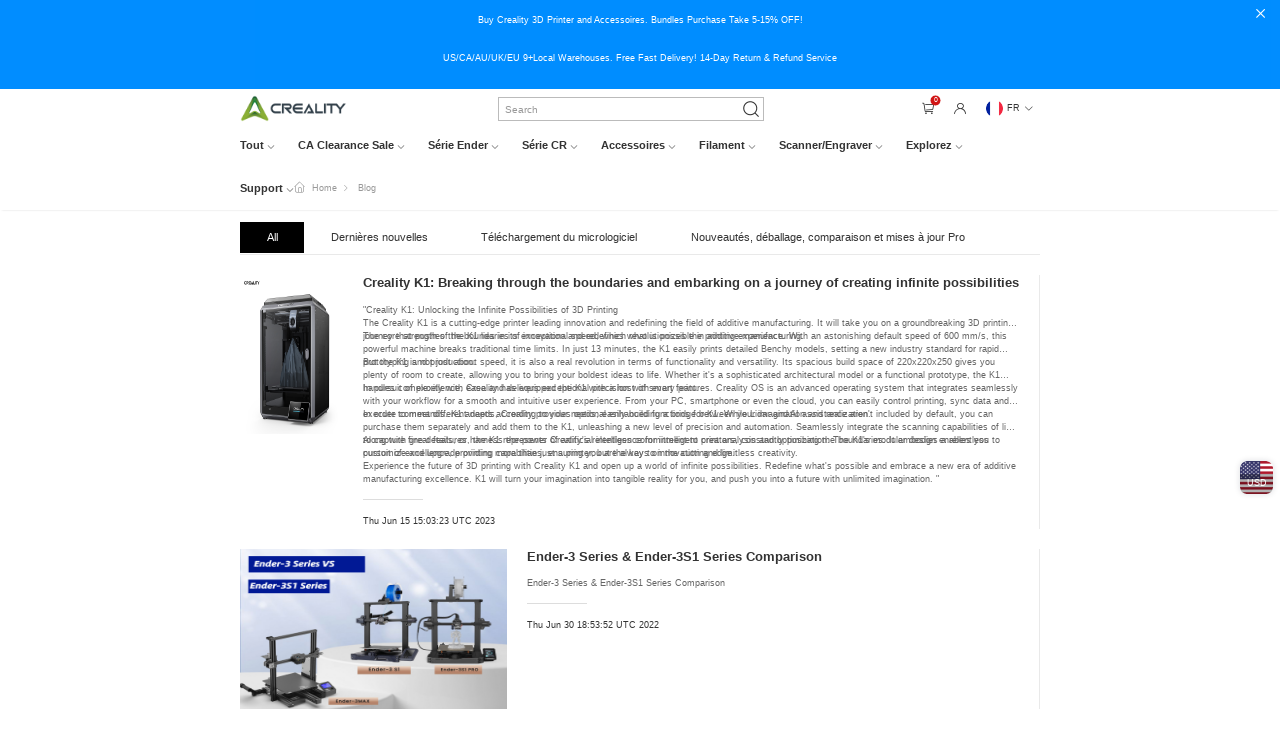

--- FILE ---
content_type: text/html;charset=UTF-8
request_url: https://www.creality3dofficial.com/fr/blogs/news/tagged/Auto%20Leveling%203D%20Printer
body_size: 155045
content:
<!DOCTYPE html>
<html>

<head>
  <meta charset="utf-8">
  <meta http-equiv="x-ua-compatible" content="ie=edge">
  <title>3D Printing FAQ, Product Comparison, Latest New - Creality 3D printer official store, Ender series 3D printer</title>
  <meta name="keywords" content="3D Printing FAQ, Product Comparison, Latest New, Creality 3D printer official store, Ender series 3D printer">
  <meta name="description" content="Creality 3D official store. Creality latest 3D printer/scanner/engraver in stock. Buy the affordable desktop 3D printer, 3D scanner, Laser Engraver, filament, and upgrade kits from the Creality online store. Most Countries Shipping Free and Tax-Free. Insisting the best affordable Creality product for beginners and 3D printing enthusiasts.">
  <meta name="viewport" content="width=device-width, initial-scale=1, shrink-to-fit=no">
  <link rel="shortcut icon" href="/files/icon/favicon.ico" type="image/x-icon">
  <link rel="apple-touch-icon" href="/files/icon/icon.png">

  <meta property="og:site_name" content="Creality 3D printer official store, Ender series 3D printer">
  <meta property="og:url" content="https://www.creality3dofficial.com/blogs">
  <meta property="og:title" content="3D Printing FAQ, Product Comparison, Latest New - Creality 3D printer official store, Ender series 3D printer">
  <meta property="og:type" content="link">
  <meta property="og:description" content="Creality 3D official store. Creality latest 3D printer/scanner/engraver in stock. Buy the affordable desktop 3D printer, 3D scanner, Laser Engraver, filament, and upgrade kits from the Creality online store. Most Countries Shipping Free and Tax-Free. Insisting the best affordable Creality product for beginners and 3D printing enthusiasts.">
  <meta property="og:image" content="/files/icon/icon.png"/>

  <meta name="twitter:site" content="@Creality3dprint">
  <meta name="twitter:card" content="summary_large_image">
  <meta name="twitter:title" content="3D Printing FAQ, Product Comparison, Latest New - Creality 3D printer official store, Ender series 3D printer">
  <meta name="twitter:description" content="Creality 3D official store. Creality latest 3D printer/scanner/engraver in stock. Buy the affordable desktop 3D printer, 3D scanner, Laser Engraver, filament, and upgrade kits from the Creality online store. Most Countries Shipping Free and Tax-Free. Insisting the best affordable Creality product for beginners and 3D printing enthusiasts.">

  <link rel="stylesheet" href="/assets/styles/vendor.css?v=1.8.9">
  <link rel="stylesheet" href="/assets/styles/global-search.css?v=1.8.9">
  <link rel="stylesheet" href="/plugin/css/select.css?v=1.8.9">
  <link rel="stylesheet" href="/plugin/css/pager.css?v=1.8.9">
  <link rel="stylesheet" href="/plugin/css/alert.css?v=1.8.9">
  <link rel="stylesheet" href="/plugin/css/animate.css?v=1.8.9">
  <link rel="stylesheet" href="/plugin/css/swiper.min.css?v=1.8.9">
  <link rel="stylesheet" href="/assets/styles/main.css?v=1.8.9">
  <link rel="stylesheet" href="/iconfont/iconfont.css?v=1.8.9">
  <script src="/assets/scripts/vendor.js?v=1.8.9"></script>
  <script src="/plugin/js/rem.js?v=1.8.9"></script>
  <script src="/plugin/js/alert.js?v=1.8.9"></script>
  <script src="/plugin/js/select.js?v=1.8.9"></script>
  <script src="/plugin/js/jquery.z-pager.js?v=1.8.9"></script>
  <script src="/plugin/js/swiper.min.js?v=1.8.9"></script>
  <script src="/plugin/js/jquery.fly.min.js?v=1.8.9"></script>
  <script src="/plugin/js/comgrow3d.js?v=1.8.9"></script>
  <script src="/plugin/js/goods-cart.js?v=1.8.9"></script>
  <script src="/plugin/js/pagination.js?v=1.8.9"></script>

  <link rel="stylesheet" href="/assets/styles/blog.css?v=1.8.9">

  <meta name="google-site-verification" content="qAQTvnwcG7RLRcjN4U64W4PlT5t-MpmrTgCeaPw-I74" />
<meta name="facebook-domain-verification" content="02cw2rp2bpc61y1qpjuskdu1vol4ls" />
<meta name="revisit-after" content="1 days" />
	
<!-- Global site tag (gtag.js) - Google Analytics -->
<script async src="https://www.googletagmanager.com/gtag/js?id=UA-146402279-1"></script>
<script>
  window.dataLayer = window.dataLayer || [];
  function gtag(){dataLayer.push(arguments);}
  gtag('js', new Date());

  gtag('config', 'UA-146402279-1');
</script>

<!-- Google tag (gtag.js) -->
<script async src="https://www.googletagmanager.com/gtag/js?id=AW-753635562"></script>
<script>
  window.dataLayer = window.dataLayer || [];
  function gtag(){dataLayer.push(arguments);}
  gtag('js', new Date());

  gtag('config', 'AW-753635562');
</script>
 
<!-- Google tag (gtag.js) -->
  <script async src="https://www.googletagmanager.com/gtag/js?id=AW-753635562"></script>
  <script>
    window.dataLayer = window.dataLayer || [];
    function gtag() { dataLayer.push(arguments); }
    gtag('js', new Date());

    gtag('config', 'AW-753635562', { 'allow_enhanced_conversions': true });
  </script>

<script async src="https://www.googletagmanager.com/gtag/js?id=AW-481462458"></script>
<script>
  window.dataLayer = window.dataLayer || [];
  function gtag(){dataLayer.push(arguments);}
  gtag('js', new Date());
  gtag('config', 'AW-481462458', {'allow_enchanced_conversion': true}); //434-861-1335
</script>

<script async src="https://www.googletagmanager.com/gtag/js?id=AW-662194370"></script>
<script>
  window.dataLayer = window.dataLayer || [];
  function gtag(){dataLayer.push(arguments);}
  gtag('js', new Date());
  gtag('config', 'AW-662194370', {'allow_enchanced_conversion': true}); //809-544-1784
</script>

<script async src="https://www.googletagmanager.com/gtag/js?id=AW-357307536"></script>
<script>
  window.dataLayer = window.dataLayer || [];
  function gtag(){dataLayer.push(arguments);}
  gtag('js', new Date());
  gtag('config', 'AW-357307536', {'allow_enchanced_conversion': true}); //527-342-6000
</script>

<!-- Event snippet for 网页浏览 conversion page -->
<script>
  gtag('event', 'conversion', {'send_to': 'AW-662194370/sjzxCJSfk6YDEMKR4bsC'});
</script>
<!-- Event snippet for 网页浏览 conversion page -->
<script>
  gtag('event', 'conversion', {'send_to': 'AW-753635562/nF1UCMuak6YDEOqhrucC'});
</script>

<!-- Google Tag Manager -->
<script>(function(w,d,s,l,i){w[l]=w[l]||[];w[l].push({'gtm.start':
new Date().getTime(),event:'gtm.js'});var f=d.getElementsByTagName(s)[0],
j=d.createElement(s),dl=l!='dataLayer'?'&l='+l:'';j.async=true;j.src=
'https://www.googletagmanager.com/gtm.js?id='+i+dl;f.parentNode.insertBefore(j,f);
})(window,document,'script','dataLayer','GTM-MC4PJ38');</script>
<!-- End Google Tag Manager -->

<!-- Facebook Pixel Code -->
<script>
!function(f,b,e,v,n,t,s)
{if(f.fbq)return;n=f.fbq=function(){n.callMethod?
n.callMethod.apply(n,arguments):n.queue.push(arguments)};
if(!f._fbq)f._fbq=n;n.push=n;n.loaded=!0;n.version='2.0';
n.queue=[];t=b.createElement(e);t.async=!0;
t.src=v;s=b.getElementsByTagName(e)[0];
s.parentNode.insertBefore(t,s)}(window, document,'script',
'https://connect.facebook.net/en_US/fbevents.js');
fbq('init', '263158285374962');
fbq('track', 'PageView');
</script>
<noscript><img height="1" width="1" style="display:none"
src="https://www.facebook.com/tr?id=263158285374962&ev=PageView&noscript=1"
/></noscript>
<!-- End Facebook Pixel Code -->

<!-- Reddit Conversion Pixel -->
<script>
!function(w,d){if(!w.rdt){var p=w.rdt=function(){p.sendEvent?p.sendEvent.apply(p,arguments):p.callQueue.push(arguments)};p.callQueue=[];var t=d.createElement("script");t.src="https://www.redditstatic.com/ads/pixel.js",t.async=!0;var s=d.getElementsByTagName("script")[0];s.parentNode.insertBefore(t,s)}}(window,document);rdt('init','t2_1w9xzf71');rdt('track', 'PageVisit');
</script>
<!-- DO NOT MODIFY -->
<!-- End Reddit Conversion Pixel -->

<script>
!function (w, d, t) {
  w.TiktokAnalyticsObject=t;var ttq=w[t]=w[t]||[];ttq.methods=["page","track","identify","instances","debug","on","off","once","ready","alias","group","enableCookie","disableCookie"],ttq.setAndDefer=function(t,e){t[e]=function(){t.push([e].concat(Array.prototype.slice.call(arguments,0)))}};for(var i=0;i<ttq.methods.length;i++)ttq.setAndDefer(ttq,ttq.methods[i]);ttq.instance=function(t){for(var e=ttq._i[t]||[],n=0;n<ttq.methods.length;n++)ttq.setAndDefer(e,ttq.methods[n]);return e},ttq.load=function(e,n){var i="https://analytics.tiktok.com/i18n/pixel/events.js";ttq._i=ttq._i||{},ttq._i[e]=[],ttq._i[e]._u=i,ttq._t=ttq._t||{},ttq._t[e]=+new Date,ttq._o=ttq._o||{},ttq._o[e]=n||{};var o=document.createElement("script");o.type="text/javascript",o.async=!0,o.src=i+"?sdkid="+e+"&lib="+t;var a=document.getElementsByTagName("script")[0];a.parentNode.insertBefore(o,a)};
    ttq.load('BVQPQEOJIVA2UID93R10');
    ttq.page();
  }(window, document, 'ttq');
  </script>

<script>(function(w,d,t,r,u){var f,n,i;w[u]=w[u]||[],f=function(){var o={ti:"17148289"};o.q=w[u],w[u]=new UET(o),w[u].push("pageLoad")},n=d.createElement(t),n.src=r,n.async=1,n.onload=n.onreadystatechange=function(){var s=this.readyState;s&&s!=="loaded"&&s!=="complete"||(f(),n.onload=n.onreadystatechange=null)},i=d.getElementsByTagName(t)[0],i.parentNode.insertBefore(n,i)})(window,document,"script","//bat.bing.com/bat.js","uetq");</script>
	
<script type="application/ld+json">
{
  "@context": "http://schema.org",
  "@type": "Organization",
  "name": "Creality3D® Official Store",
  "logo": "https://www.creality3dofficial.com/files/logo.png",
  "sameAs": [
    "https://www.facebook.com/Creality-Forum-101341231772960",
    "https://twitter.com/Creality3dprint",
    "https://www.instagram.com/creality3d",
	"https://www.youtube.com/channel/UCO0hr9Qrfi2f6q2JhrPgavQ"
  ],
  "url": "https://www.creality3dofficial.com"
}
</script>
<script src="https://www.dwin1.com/19038.js" type="text/javascript" defer="defer"></script>

<!-- Google tag (gtag.js) -->
<script async src="https://www.googletagmanager.com/gtag/js?id=AW-11050876418"></script>
<script>
    window.dataLayer = window.dataLayer || [];
    function gtag(){dataLayer.push(arguments);}
    gtag('js', new Date());
    gtag('config', 'AW-11050876418', {'allow_enhanced_conversion': true});
</script>

<!-- Event snippet for 网页浏览 conversion page -->
<script>
    gtag('event', 'conversion', {'send_to': 'AW-11050876418/eB7_CJSslIoYEIL8u5Up'});
</script>

<!-- Event snippet for 購買 conversion page -->    
<script>
    var enhanced_conversion_data;
    window.addEventListener('load', function(event){
        if(window.location.href.includes('success'))
        { 
            var transaction_id = document.querySelector(".order-num").innerText.replace('Order No: ','');
            var revenue = document.querySelector(".total-value").innerText.replace(/[^\d.-]/g, '');
            var email = document.querySelector(".order-information.same-block > div > div:nth-child(4) > div.item-text").innerText;
            enhanced_conversion_data = {
                "email": email
            };
            gtag('event', 'conversion', {
                'send_to': 'AW-11050876418/B860CIuslIoYEIL8u5Up',
                'transaction_id': transaction_id,
                'value': revenue,
                'currency': 'USD'
            });
        };
    });
</script>

<!-- Event snippet for 添加购物车 conversion page -->
<script>
    window.addEventListener("load", function(){
        document.querySelectorAll(".add-cart").forEach(function(e){
            e.addEventListener('click', function(e){   
                gtag('event', 'conversion', {'send_to': 'AW-11050876418/6kAACI6slIoYEIL8u5Up'});
            });    
        });
    });
</script>

<!-- Event snippet for 开始结账 conversion page -->
<script>
    window.addEventListener("load", function(){
        document.querySelectorAll(".checkout-btn").forEach(function(e){
            e.addEventListener('click', function(e){   
                gtag('event', 'conversion', {'send_to': 'AW-11050876418/PqgWCJGslIoYEIL8u5Up'});
            });    
        });
    });
</script>

</head>

<body>

<!--[if lte IE 9]>
<p class="browserupgrade">You are using an <strong>outdated</strong> browser. Please <a href="https://browsehappy.com/">upgrade your browser</a> to improve your experience and security.</p>
<![endif]-->
<!-- code -->
<!-- Google Tag Manager (noscript) -->
<noscript><iframe src="https://www.googletagmanager.com/ns.html?id=GTM-MC4PJ38"
height="0" width="0" style="display:none;visibility:hidden"></iframe></noscript>
<!-- End Google Tag Manager (noscript) -->



<!-- code -->

    <header class="pub-site-header">
        <div class="pub-site-header-wrapper">
            <script type="text/javascript">var sysConfig = {"shortLinkDomain":"https://creality.link/","login_falg":false,"s_first":1,"cookie_dialog":false,"currencySign":"$","exchangeRate":1,"ctx":"/fr","webDomain":"https://www.creality3dofficial.com","language":"fr","lang":"en","currencyCode":"USD","version":"1.8.9"}</script>
            <input type="hidden" id="default_country_id" value="545345156">
            <input type="hidden" id="default_province_id" value="">

            
                <style>
.header-message {
padding: 10 !important;
background: #008dff !important;
}</style>
                 <div class="header-message animate__animated animate__fadeIn">
   <div class="header-message-item"><div class="container notice " style="padding: 4px 0;">Buy Creality 3D Printer and Accessoires.  Bundles Purchase Take 5-15% OFF!</div></div>
   <div class="header-message-item"><div class="container notice text-hidden" style="padding:0.2rem 0;">US/CA/AU/UK/EU  9+Local Warehouses. Free Fast Delivery! 14-Day Return & Refund Service </div></div>
   <i class="iconfont icon-guanbi close-header-message"></i>
</div>
                
            
                
                <div class="pub-site-top">
<div class="pub-max-content site-top-wrapper">
<div class="pub-site-top-left">
<a href="/" class="pub-logo-link">
<img class="pub-logo" src="/files/images/logo.png" alt="creality">
</a>
</div>

<div class="pub-search">
<input type="text" placeholder="Search" class="global-search-input">
<i class="iconfont icon-sousuo1 pub-search-icon"></i>
<div class="often-search">

    <a href="/fr/collections/?keyword=direct drive" >direct drive<i class="iconfont icon-jiantou animate__animated animate__fadeInLeft"></i></a>

    <a href="/fr/collections/?keyword=enclosure" >enclosure<i class="iconfont icon-jiantou animate__animated animate__fadeInLeft"></i></a>

    <a href="/fr/collections/?keyword=Filament Bundles 10KG" >Filament Bundles 10KG<i class="iconfont icon-jiantou animate__animated animate__fadeInLeft"></i></a>

    <a href="/fr/collections/?keyword=Ender 3 (S1)" >Ender 3 (S1)<i class="iconfont icon-jiantou animate__animated animate__fadeInLeft"></i></a>


</div>
</div>

<div class="header-mine">
<span class="header-nav-icon show-global-cart query-goods-cart"><i class="iconfont icon-a-gouwuche1"></i><span
    class="shopping-car-number">0</span></span>



<span class="header-nav-icon header-to-mine">
     <span class="header-nav-icon header-to-mine"><i class="iconfont icon-a-yonghutouxiang"></i></span>
 </span>
 

</span>



<a class="header-nav-icon mine-country">
<div class="show-current-symbol" id="show-current-symbol">
    <img src="/assets/images/lang/FR_lang.png">
    <span class="country-name ">FR</span>
    <i class="iconfont icon-xiala arrow-down"></i>
</div>
<div class="all-country-symbol" id="all-country-symbol">
    
        <div class="select-item-symbol" data-name="EN"  >
            <img src="/assets/images/lang/EN_lang.png" alt data-select-src="/assets/images/lang/EN_lang.png">
            <span class="country-name noselect" >EN</span>
        </div>
    
        <div class="select-item-symbol" data-name="DE"  >
            <img src="/assets/images/lang/DE_lang.png" alt data-select-src="/assets/images/lang/DE_lang.png">
            <span class="country-name noselect" >DE</span>
        </div>
    
        <div class="select-item-symbol" data-name="ES"  >
            <img src="/assets/images/lang/ES_lang.png" alt data-select-src="/assets/images/lang/ES_lang.png">
            <span class="country-name noselect" >ES</span>
        </div>
    
        <div class="select-item-symbol" data-name="FR"  >
            <img src="/assets/images/lang/FR_lang.png" alt data-select-src="/assets/images/lang/FR_lang.png">
            <span class="country-name noselect" >FR</span>
        </div>
    
        <div class="select-item-symbol" data-name="JA"  >
            <img src="/assets/images/lang/JA_lang.png" alt data-select-src="/assets/images/lang/JA_lang.png">
            <span class="country-name noselect" >JA</span>
        </div>
    
</div>
</a>
</div>
</div>
</div>
                
            
                <style>
.site-nav-content {
flex-wrap: wrap;
}</style>
                <nav class="pub-site-nav">

    <ul class="pub-max-content nav-content clearfix">
        
            <!--一级菜单-->
            <li class="fl nav-item" >

                
                    <a href="/fr/collections/3d-printer" class="nav-item-link" data-type="icon">
                        <span>Tout<i class="iconfont icon-xiala"></i></span>
                    </a>
                    
                    
                    
                    
                
                
                



                <!--二级菜单-->
                <div class="hide-site-nav animate__animated animate__fadeIn" style="animation-duration: 300ms">
                    <section class="site-nav-content">
                        
                            
                                <a href="/fr/collections/ender-series" class="product-list-item-icon fl">
                                    <div class="item-img">
                                        <img src="https://www.creality3dofficial.com/files/webmenu/20231007/Ender-3V3SE-8.jpg" alt="">
                                    </div>
                                    <p class="text-hidden">Ender-3/5/6 Série</p>
                                </a>
                                
                                
                                
                                
                            
                                <a href="/fr/collections/k1-series" class="product-list-item-icon fl">
                                    <div class="item-img">
                                        <img src="https://www.creality3dofficial.com/files/webmenu/20231007/Crealityuk-official-3d-printer-store-K1-3D-printer-on-sale1.jpg" alt="">
                                    </div>
                                    <p class="text-hidden">CR Série</p>
                                </a>
                                
                                
                                
                                
                            
                                <a href="/fr/collections/ender-3-v3-series-3d-printer" class="product-list-item-icon fl">
                                    <div class="item-img">
                                        <img src="https://www.creality3dofficial.com/files/webmenu/20250814/Creality-3d-printer-official-online-store-Ender-3V3SE-sale.jpg" alt="">
                                    </div>
                                    <p class="text-hidden">Ender-3S1 Série</p>
                                </a>
                                
                                
                                
                                
                            
                                <a href="/fr/collections/k2-hi-series" class="product-list-item-icon fl">
                                    <div class="item-img">
                                        <img src="https://www.creality3dofficial.com/files/webmenu/20250814/Creality-official-3d-printer-online-store-flagship-series-k2plus-3d-printer-onsale-ad.jpg" alt="">
                                    </div>
                                    <p class="text-hidden">Ender-3 Neo Série</p>
                                </a>
                                
                                
                                
                                
                            
                                
                                
                                
                                
                                
                                    
                                        <a href="https://www.creality3dofficial.com/products/halot-x1-combo-resin-3d-printer-on-sale"  class="product-list-item-icon fl" target="_blank">
                                            <div class="item-img">
                                                <img src="https://www.creality3dofficial.com/files/webmenu/20231020/Resin3DPrinter.jpg" alt="">
                                            </div>
                                            <p class="text-hidden">Halot Series</p>
                                        </a>
                                    
                                    
                                
                            
                                <a href="/fr/collections/scanner-laser" class="product-list-item-icon fl">
                                    <div class="item-img">
                                        <img src="https://www.creality3dofficial.com/files/webmenu/20250814/Creality-3d-printer-onlinstore-Sermoon-S1-3D-Scanner5.jpg" alt="">
                                    </div>
                                    <p class="text-hidden">Scanner &amp; Laser</p>
                                </a>
                                
                                
                                
                                
                            
                                <a href="/fr/collections/accessories" class="product-list-item-icon fl">
                                    <div class="item-img">
                                        <img src="https://www.creality3dofficial.com/files/webmenu/20231007/Creality-uk-official-3d-printer-store-Sprite-Direct-Extruder-Pro-onsale.jpg" alt="">
                                    </div>
                                    <p class="text-hidden">Accessories</p>
                                </a>
                                
                                
                                
                                
                            
                        
                            
                                <a href="/fr/collections/filament" class="product-list-item-icon fl">
                                    <div class="item-img">
                                        <img src="https://www.creality3dofficial.com/files/webmenu/20231007/Creality-uk-official-store-3d-printer-hyper-pla-filament-Forhigh-speed-3d-printing.jpg" alt="">
                                    </div>
                                    <p class="text-hidden">Filaments</p>
                                </a>
                                
                                
                                
                                
                            
                        
                    </section>
                </div>
                
                

            </li>
        
            <!--一级菜单-->
            <li class="fl nav-item" >

                
                
                
                    <a href="/fr/collections/clearance-sale-canadian-3d-printer" class="nav-item-link" data-type="mixins">
                        <span>CA Clearance Sale<i class="iconfont icon-xiala"></i></span>
                    </a>
                    
                    
                    
                    
                



                <!--二级菜单-->
                
                
                <div class="hide-site-nav animate__animated animate__fadeIn" style="animation-duration: 300ms">
                    <section class="site-nav-content">
                        <aside class="header-aside-nav header-aside-nofull-nav" >
                            
                                
                                    
                                    <a href="/fr/products/creality-k1-speedy-3d-printer-canada-in-stock" class="aside-nav-link">
                                        <span  class="active-color">K1 3D Printer</span>
                                    </a>
                                    
                                    
                                    
                                
                                    
                                    <a href="/fr/products/ender-3s1-plus" class="aside-nav-link">
                                        <span  class="active-color">Ender 3S1 Plus</span>
                                    </a>
                                    
                                    
                                    
                                
                            
                        </aside>
                        
                            
                                <div class="header-product-list clearfix animate__animated animate__fadeIn">
                                    
                                    
                                        
                                            
                                            <a href="/fr/products/creality-k1-speedy-3d-printer-canada-in-stock" class="product-list-item product-list-item-img fl">
                                                <div class="item-img">
                                                    <div class="img-box">
                                                        <img src="https://www.creality3dofficial.com/files/webmenu/20260121/Creality-K1-3D-PrinterBanner1.jpg" attra="K1 3D Printer" />
                                                    </div>
                                                </div>
                                            </a>
                                            
                                            
                                            
                                        
                                    
                                </div>
                            
                                <div class="header-product-list clearfix animate__animated animate__fadeIn">
                                    
                                    
                                        
                                            
                                            <a href="/fr/products/ender-3s1-plus" class="product-list-item product-list-item-img fl">
                                                <div class="item-img">
                                                    <div class="img-box">
                                                        <img src="https://www.creality3dofficial.com/files/webmenu/20260121/creality-canada-official-store-ender-3s1plus-3d-printer-on-sale2.jpg" attra="Ender 3S1 Plus" />
                                                    </div>
                                                </div>
                                            </a>
                                            
                                            
                                            
                                        
                                    
                                </div>
                            
                        



                    </section>

                </div>

            </li>
        
            <!--一级菜单-->
            <li class="fl nav-item" >

                
                
                
                    <a href="/fr/collections/ender-series" class="nav-item-link" data-type="mixins">
                        <span>Série Ender<i class="iconfont icon-xiala"></i></span>
                    </a>
                    
                    
                    
                    
                



                <!--二级菜单-->
                
                
                <div class="hide-site-nav animate__animated animate__fadeIn" style="animation-duration: 300ms">
                    <section class="site-nav-content">
                        <aside class="header-aside-nav header-aside-nofull-nav" >
                            
                                
                                    
                                    <a href="/fr/products/creality-hi-combo-3d-printer" class="aside-nav-link">
                                        <span  class="active-color">Hi Combo</span>
                                    </a>
                                    
                                    
                                    
                                
                                    
                                    <a href="/fr/products/official-creality-ender-3-3d-printer" class="aside-nav-link">
                                        <span  class="active-color">Ender-3</span>
                                    </a>
                                    
                                    
                                    
                                
                                    
                                    <a href="/fr/products/ender-3-v3-se-3d-printer" class="aside-nav-link">
                                        <span  class="active-color">Ender-3 V3 SE( Best Seller)</span>
                                    </a>
                                    
                                    
                                    
                                
                                    
                                    <a href="/fr/products/creality-store-ender-3-v3-ke-3d-printer-on-sale" class="aside-nav-link">
                                        <span  class="active-color">Ender-3 V3 KE </span>
                                    </a>
                                    
                                    
                                    
                                
                                    
                                    <a href="/fr/products/ender-5-max-3d-printer" class="aside-nav-link">
                                        <span  class="active-color">Ender-5 Max</span>
                                    </a>
                                    
                                    
                                    
                                
                                    
                                    <a href="/fr/products/https://www.creality3dofficial.com/products/creality-cr-10-3d-printer" class="aside-nav-link">
                                        <span  class="active-color">CR-10SE</span>
                                    </a>
                                    
                                    
                                    
                                
                                    
                                    <a href="/fr/products/ender-3s1-plus-3d-printer-us-direct" class="aside-nav-link">
                                        <span  class="active-color">Ender-3 S1 Plus</span>
                                    </a>
                                    
                                    
                                    
                                
                            
                        </aside>
                        
                            
                                <div class="header-product-list clearfix animate__animated animate__fadeIn">
                                    
                                    
                                        
                                            
                                            <a href="/fr/products/creality-hi-combo-3d-printer" class="product-list-item product-list-item-img fl">
                                                <div class="item-img">
                                                    <div class="img-box">
                                                        <img src="https://www.creality3dofficial.com/files/webmenu/20250311/Creality-official-online-3d-printer-store-hi-combo-3d-printer-on-sale13.jpg" attra="Hi Combo" />
                                                    </div>
                                                </div>
                                            </a>
                                            
                                            
                                            
                                        
                                    
                                </div>
                            
                                <div class="header-product-list clearfix animate__animated animate__fadeIn">
                                    
                                    
                                        
                                            
                                            <a href="/fr/products/official-creality-ender-3-3d-printer" class="product-list-item product-list-item-img fl">
                                                <div class="item-img">
                                                    <div class="img-box">
                                                        <img src="https://www.creality3dofficial.com/files/webmenu/20241230/Ender-3(1).jpg" attra="Ender-3" />
                                                    </div>
                                                </div>
                                            </a>
                                            
                                            
                                            
                                        
                                    
                                </div>
                            
                                <div class="header-product-list clearfix animate__animated animate__fadeIn">
                                    
                                    
                                        
                                            
                                            <a href="/fr/products/ender-3-v3-se-3d-printer" class="product-list-item product-list-item-img fl">
                                                <div class="item-img">
                                                    <div class="img-box">
                                                        <img src="https://www.creality3dofficial.com/files/webmenu/20241230/Creality-official-3d-printer-store-ender-3-v3-se-3dprinter-for-sale.jpg" attra="Ender-3 V3 SE( Best Seller)" />
                                                    </div>
                                                </div>
                                            </a>
                                            
                                            
                                            
                                        
                                    
                                </div>
                            
                                <div class="header-product-list clearfix animate__animated animate__fadeIn">
                                    
                                    
                                        
                                            
                                            <a href="/fr/products/creality-store-ender-3-v3-ke-3d-printer-on-sale" class="product-list-item product-list-item-img fl">
                                                <div class="item-img">
                                                    <div class="img-box">
                                                        <img src="https://www.creality3dofficial.com/files/webmenu/20241230/Creality-official-store-Ender-3-v3-ke-3d-printer-for-sale.jpg" attra="Ender-3 V3 KE " />
                                                    </div>
                                                </div>
                                            </a>
                                            
                                            
                                            
                                        
                                    
                                </div>
                            
                                <div class="header-product-list clearfix animate__animated animate__fadeIn">
                                    
                                    
                                        
                                            
                                            <a href="/fr/products/ender-5-max-3d-printer" class="product-list-item product-list-item-img fl">
                                                <div class="item-img">
                                                    <div class="img-box">
                                                        <img src="https://www.creality3dofficial.com/files/webmenu/20250213/KV-1000X1000.jpg" attra="Ender-5 Max" />
                                                    </div>
                                                </div>
                                            </a>
                                            
                                            
                                            
                                        
                                    
                                </div>
                            
                                <div class="header-product-list clearfix animate__animated animate__fadeIn">
                                    
                                    
                                        
                                    
                                </div>
                            
                                <div class="header-product-list clearfix animate__animated animate__fadeIn">
                                    
                                    
                                        
                                            
                                            <a href="/fr/products/ender-3s1-plus-3d-printer-us-direct" class="product-list-item product-list-item-img fl">
                                                <div class="item-img">
                                                    <div class="img-box">
                                                        <img src="https://www.creality3dofficial.com/files/webmenu/20241230/Ender-3S1Plus.jpg" attra="Ender-3 S1 Plus" />
                                                    </div>
                                                </div>
                                            </a>
                                            
                                            
                                            
                                        
                                    
                                </div>
                            
                        



                    </section>

                </div>

            </li>
        
            <!--一级菜单-->
            <li class="fl nav-item" >

                
                
                
                    <a href="/fr/collections/cr-series" class="nav-item-link" data-type="mixins">
                        <span>Série CR<i class="iconfont icon-xiala"></i></span>
                    </a>
                    
                    
                    
                    
                



                <!--二级菜单-->
                
                
                <div class="hide-site-nav animate__animated animate__fadeIn" style="animation-duration: 300ms">
                    <section class="site-nav-content">
                        <aside class="header-aside-nav header-aside-nofull-nav" >
                            
                                
                                    
                                    <a href="/fr/products/creality-3d-printer-online-store-k1c-3d-printer" class="aside-nav-link">
                                        <span  class="active-color">K1C </span>
                                    </a>
                                    
                                    
                                    
                                
                                    
                                    <a href="/fr/products/https://www.creality3dofficial.com/products/creality-k1-speedy-3d-printer-canada-in-stock" class="aside-nav-link">
                                        <span  class="active-color">K1</span>
                                    </a>
                                    
                                    
                                    
                                
                                    
                                    <a href="/fr/products/k1-max-3d-printer" class="aside-nav-link">
                                        <span  class="active-color">K1 Max</span>
                                    </a>
                                    
                                    
                                    
                                
                                    
                                    <a href="/fr/products/creality-k2-plus-3d-printer1" class="aside-nav-link">
                                        <span  class="active-color">K2 Plus</span>
                                    </a>
                                    
                                    
                                    
                                
                                    
                                    <a href="/fr/products/creality-k2-plus-3d-printer" class="aside-nav-link">
                                        <span  class="active-color">K2 Plus Combo</span>
                                    </a>
                                    
                                    
                                    
                                
                                    
                                    <a href="/fr/products/k2-pro-combo" class="aside-nav-link">
                                        <span  class="active-color">K2 Pro Combo</span>
                                    </a>
                                    
                                    
                                    
                                
                                    
                                    <a href="/fr/products/k2-combo" class="aside-nav-link">
                                        <span  class="active-color">K2 Combo</span>
                                    </a>
                                    
                                    
                                    
                                
                            
                        </aside>
                        
                            
                                <div class="header-product-list clearfix animate__animated animate__fadeIn">
                                    
                                    
                                        
                                            
                                            <a href="/fr/products/creality-3d-printer-online-store-k1c-3d-printer" class="product-list-item product-list-item-img fl">
                                                <div class="item-img">
                                                    <div class="img-box">
                                                        <img src="https://www.creality3dofficial.com/files/webmenu/20241230/Creality-official-store-k1c-high-speed-3d-printer2-TWT(1).jpg" attra="K1C " />
                                                    </div>
                                                </div>
                                            </a>
                                            
                                            
                                            
                                        
                                    
                                </div>
                            
                                <div class="header-product-list clearfix animate__animated animate__fadeIn">
                                    
                                    
                                        
                                            
                                            <a href="/fr/products/https://www.creality3dofficial.com/products/creality-k1-speedy-3d-printer-canada-in-stock" class="product-list-item product-list-item-img fl">
                                                <div class="item-img">
                                                    <div class="img-box">
                                                        <img src="https://www.creality3dofficial.com/files/webmenu/20260105/creality-ca-official-store-k1-3d-printer-on-sale1.jpg" attra="K1" />
                                                    </div>
                                                </div>
                                            </a>
                                            
                                            
                                            
                                        
                                    
                                </div>
                            
                                <div class="header-product-list clearfix animate__animated animate__fadeIn">
                                    
                                    
                                        
                                            
                                            <a href="/fr/products/k1-max-3d-printer" class="product-list-item product-list-item-img fl">
                                                <div class="item-img">
                                                    <div class="img-box">
                                                        <img src="https://www.creality3dofficial.com/files/webmenu/20241230/K1MAX3DPrinter(1).jpg" attra="K1 Max" />
                                                    </div>
                                                </div>
                                            </a>
                                            
                                            
                                            
                                        
                                    
                                </div>
                            
                                <div class="header-product-list clearfix animate__animated animate__fadeIn">
                                    
                                    
                                        
                                            
                                            <a href="/fr/products/creality-k2-plus-3d-printer1" class="product-list-item product-list-item-img fl">
                                                <div class="item-img">
                                                    <div class="img-box">
                                                        <img src="https://www.creality3dofficial.com/files/webmenu/20251106/CeramicHeatingBlockKit(2).jpg" attra="K2 Plus" />
                                                    </div>
                                                </div>
                                            </a>
                                            
                                            
                                            
                                        
                                    
                                </div>
                            
                                <div class="header-product-list clearfix animate__animated animate__fadeIn">
                                    
                                    
                                        
                                            
                                            <a href="/fr/products/creality-k2-plus-3d-printer" class="product-list-item product-list-item-img fl">
                                                <div class="item-img">
                                                    <div class="img-box">
                                                        <img src="https://www.creality3dofficial.com/files/webmenu/20241230/k2-plus.jpg" attra="K2 Plus Combo" />
                                                    </div>
                                                </div>
                                            </a>
                                            
                                            
                                            
                                        
                                    
                                </div>
                            
                                <div class="header-product-list clearfix animate__animated animate__fadeIn">
                                    
                                    
                                        
                                            
                                            <a href="/fr/products/k2-pro-combo" class="product-list-item product-list-item-img fl">
                                                <div class="item-img">
                                                    <div class="img-box">
                                                        <img src="https://www.creality3dofficial.com/files/webmenu/20250821/Creality-official-store-3d-printer-K2-Pro-Combo-presale-onsale1.jpg" attra="K2 Pro Combo" />
                                                    </div>
                                                </div>
                                            </a>
                                            
                                            
                                            
                                        
                                    
                                </div>
                            
                                <div class="header-product-list clearfix animate__animated animate__fadeIn">
                                    
                                    
                                        
                                            
                                            <a href="/fr/products/k2-combo" class="product-list-item product-list-item-img fl">
                                                <div class="item-img">
                                                    <div class="img-box">
                                                        <img src="https://www.creality3dofficial.com/files/webmenu/20250826/K2Combo.jpg" attra="K2 Combo" />
                                                    </div>
                                                </div>
                                            </a>
                                            
                                            
                                            
                                        
                                    
                                </div>
                            
                        



                    </section>

                </div>

            </li>
        
            <!--一级菜单-->
            <li class="fl nav-item" >

                
                
                
                    <a href="/fr/collections/accessories" class="nav-item-link" data-type="mixins">
                        <span>Accessoires<i class="iconfont icon-xiala"></i></span>
                    </a>
                    
                    
                    
                    
                



                <!--二级菜单-->
                
                
                <div class="hide-site-nav animate__animated animate__fadeIn" style="animation-duration: 300ms">
                    <section class="site-nav-content">
                        <aside class="header-aside-nav header-aside-nofull-nav" >
                            
                                
                                    
                                    <a href="/fr/products/cfs--creality-filament-system" class="aside-nav-link">
                                        <span  class="active-color">CFS</span>
                                    </a>
                                    
                                    
                                    
                                
                                    
                                    <a href="/fr/products/3d-printer-tool-wrap-kit-pro" class="aside-nav-link">
                                        <span  class="active-color">3D Printer Tool</span>
                                    </a>
                                    
                                    
                                    
                                
                                    
                                    <a href="/fr/products/creality-space-pi-x4-dry-box-on-sale" class="aside-nav-link">
                                        <span  class="active-color">Creality Space Pi X4</span>
                                    </a>
                                    
                                    
                                    
                                
                                    
                                    <a href="/fr/products/nebula-camera-for-3d-printer" class="aside-nav-link">
                                        <span  class="active-color">Nebula Camera</span>
                                    </a>
                                    
                                    
                                    
                                
                                    <a href="/fr/collections/upgrades-kit-for-k1-series" class="aside-nav-link">
                                        <span  class="active-color" ><span>K1 series</span><i class="iconfont icon-gengduo21"></i></span>
                                    </a>
                                    
                                    
                                    
                                    
                                
                                    <a href="/fr/collections/upgrades-kit-for-k2-series" class="aside-nav-link">
                                        <span  class="active-color" ><span>K2 series</span><i class="iconfont icon-gengduo21"></i></span>
                                    </a>
                                    
                                    
                                    
                                    
                                
                                    <a href="/fr/collections/upgrades-kit-for-ender-series" class="aside-nav-link">
                                        <span  class="active-color" ><span>Ender series</span><i class="iconfont icon-gengduo21"></i></span>
                                    </a>
                                    
                                    
                                    
                                    
                                
                            
                                
                                    <a href="/fr/collections/3d-printer-filament-drayer-box" class="aside-nav-link">
                                        <span  class="active-color" ><span>⭐Water Cooling Kits</span><i class="iconfont icon-gengduo21"></i></span>
                                    </a>
                                    
                                    
                                    
                                    
                                
                                    <a href="/fr/collections/build-plate" class="aside-nav-link">
                                        <span  class="active-color" ><span>Carborundum Glass</span><i class="iconfont icon-gengduo21"></i></span>
                                    </a>
                                    
                                    
                                    
                                    
                                
                            
                        </aside>
                        
                            
                                <div class="header-product-list clearfix animate__animated animate__fadeIn">
                                    
                                    
                                        
                                            
                                            <a href="/fr/products/cfs--creality-filament-system" class="product-list-item product-list-item-img fl">
                                                <div class="item-img">
                                                    <div class="img-box">
                                                        <img src="https://www.creality3dofficial.com/files/webmenu/20241114/0c005c01cb965310b382ad0266fa2e39.webp" attra="CFS" />
                                                    </div>
                                                </div>
                                            </a>
                                            
                                            
                                            
                                        
                                    
                                </div>
                            
                                <div class="header-product-list clearfix animate__animated animate__fadeIn">
                                    
                                    
                                        
                                            
                                            <a href="/fr/products/3d-printer-tool-wrap-kit-pro" class="product-list-item product-list-item-img fl">
                                                <div class="item-img">
                                                    <div class="img-box">
                                                        <img src="https://www.creality3dofficial.com/files/webmenu/20250523/Creality-uk=official-3D-printer-store-3DPrinter-tool-wrap-kit-pro-onsale.jpg" attra="3D Printer Tool" />
                                                    </div>
                                                </div>
                                            </a>
                                            
                                            
                                            
                                        
                                    
                                </div>
                            
                                <div class="header-product-list clearfix animate__animated animate__fadeIn">
                                    
                                    
                                        
                                            
                                            <a href="/fr/products/creality-space-pi-x4-dry-box-on-sale" class="product-list-item product-list-item-img fl">
                                                <div class="item-img">
                                                    <div class="img-box">
                                                        <img src="https://www.creality3dofficial.com/files/webmenu/20250731/Creality-uk-official-store-3d-printer-filament-dryer-space-pi-filament-box1-YSM.jpg" attra="Creality Space Pi X4" />
                                                    </div>
                                                </div>
                                            </a>
                                            
                                            
                                            
                                        
                                    
                                </div>
                            
                                <div class="header-product-list clearfix animate__animated animate__fadeIn">
                                    
                                    
                                        
                                            
                                            <a href="/fr/products/nebula-camera-for-3d-printer" class="product-list-item product-list-item-img fl">
                                                <div class="item-img">
                                                    <div class="img-box">
                                                        <img src="https://www.creality3dofficial.com/files/webmenu/20250523/CrealityNebulaCamera.jpg" attra="Nebula Camera" />
                                                    </div>
                                                </div>
                                            </a>
                                            
                                            
                                            
                                        
                                    
                                </div>
                            
                                <div class="header-product-list clearfix animate__animated animate__fadeIn">
                                    
                                        <a href="/fr/products/cfs--creality-filament-system"  class="product-list-item fl" title="CFS - Creality Filament System ( In Stock )">
                                            <div class="item-img">
                                                <div class="img-box">
                                                    <img src="https://www.creality3dofficial.com/files/goods/20241113/0c005c01cb965310b382ad0266fa2e39.jpg" />
                                                </div>
                                            </div>
                                            <div class="item-title text-hidden" >CFS - Creality Filament System ( In Stock )</div>
                                        </a>
                                    
                                        <a href="/fr/products/unicorn-quick-swap-nozzle-kit-for-3d-printer"  class="product-list-item fl" title="&quot;Unicorn&quot; Quick-Swap Nozzle Kit for K1C/Ender-3 V3">
                                            <div class="item-img">
                                                <div class="img-box">
                                                    <img src="https://www.creality3dofficial.com/files/goods/20240508/3d8f940725fa5869fcdad0d32676bb00.jpg" />
                                                </div>
                                            </div>
                                            <div class="item-title text-hidden" >&quot;Unicorn&quot; Quick-Swap Nozzle Kit for K1C/Ender-3 V3</div>
                                        </a>
                                    
                                        <a href="/fr/products/k1-speedy-nozzle-kit"  class="product-list-item fl" title="Creality K1, CR-M4, Ender3 V3 KE: Hardened Steel/Copper Alloy Nozzles Kit 0.4/0.6/0.8mm 6Pcs">
                                            <div class="item-img">
                                                <div class="img-box">
                                                    <img src="https://www.creality3dofficial.com/files/goods/20230601/k1m4nozzleskit-2.jpg" />
                                                </div>
                                            </div>
                                            <div class="item-title text-hidden" >Creality K1, CR-M4, Ender3 V3 KE: Hardened Steel/Copper Alloy Nozzles Kit 0.4/0.6/0.8mm 6Pcs</div>
                                        </a>
                                    
                                        <a href="/fr/products/hd-ai-camera-for-k1-k1max"  class="product-list-item fl" title="Creality K1/K1Max: HD Quality AI Camera">
                                            <div class="item-img">
                                                <div class="img-box">
                                                    <img src="https://www.creality3dofficial.com/files/goods/20230603/HDQualityAICemarafork1series.jpg" />
                                                </div>
                                            </div>
                                            <div class="item-title text-hidden" >Creality K1/K1Max: HD Quality AI Camera</div>
                                        </a>
                                    
                                        <a href="/fr/products/creality-k1-series-cfs-upgrade-accessory-kit"  class="product-list-item fl" title="Creality K1 Series CFS Upgrade Accessory Kit ( K1, K1 Max, K1C, K1 SE )">
                                            <div class="item-img">
                                                <div class="img-box">
                                                    <img src="https://www.creality3dofficial.com/files/goods/20250527/Creality-K1-Series-CFS-Upgrade-Accessory-Kit-on-sale5.jpg" />
                                                </div>
                                            </div>
                                            <div class="item-title text-hidden" >Creality K1 Series CFS Upgrade Accessory Kit ( K1, K1 Max, K1C, K1 SE )</div>
                                        </a>
                                    
                                    
                                        
                                    
                                </div>
                            
                                <div class="header-product-list clearfix animate__animated animate__fadeIn">
                                    
                                        <a href="/fr/products/k2-pro-pei-double-sided-frosted-build-plate-onsale"  class="product-list-item fl" title="Creality K2 Pro PEI Double Sided Frosted Build Plate">
                                            <div class="item-img">
                                                <div class="img-box">
                                                    <img src="https://www.creality3dofficial.com/files/goods/20251009/Creality-US-Official-Store-k2Pro-PEI-Double-Sided-Frosted-Build-Plate-on-sale2.jpeg" />
                                                </div>
                                            </div>
                                            <div class="item-title text-hidden" >Creality K2 Pro PEI Double Sided Frosted Build Plate</div>
                                        </a>
                                    
                                        <a href="/fr/products/k2-pro-ceramic-heating-block-kit"  class="product-list-item fl" title="Creality K2/K2 Pro Ceramic Heating Block Kit">
                                            <div class="item-img">
                                                <div class="img-box">
                                                    <img src="https://www.creality3dofficial.com/files/goods/20250927/creality-official-store-3d-printer-accessory-K2-K2PRO-for-sale.jpg" />
                                                </div>
                                            </div>
                                            <div class="item-title text-hidden" >Creality K2/K2 Pro Ceramic Heating Block Kit</div>
                                        </a>
                                    
                                        <a href="/fr/products/chamber-ai-camera-for-k2-pro"  class="product-list-item fl" title="Creality Chamber AI Camera for K2/K2 Pro">
                                            <div class="item-img">
                                                <div class="img-box">
                                                    <img src="https://www.creality3dofficial.com/files/goods/20251009/Creality-official-store-US-Chamber-AI-Camera-K2-series-Accessories-on-sale7.jpg" />
                                                </div>
                                            </div>
                                            <div class="item-title text-hidden" >Creality Chamber AI Camera for K2/K2 Pro</div>
                                        </a>
                                    
                                        <a href="/fr/products/k2-plus-extruder-front-cover"  class="product-list-item fl" title="Creality K2 Plus/K2 Pro/K2 Extruder Front Cover">
                                            <div class="item-img">
                                                <div class="img-box">
                                                    <img src="https://www.creality3dofficial.com/files/goods/20251010/Creality-US-Official-Store-K2Plus-K2Pro-K2-Extruder-Front-Cover-onsale2.jpg" />
                                                </div>
                                            </div>
                                            <div class="item-title text-hidden" >Creality K2 Plus/K2 Pro/K2 Extruder Front Cover</div>
                                        </a>
                                    
                                        <a href="/fr/products/k2-plus-filament-cutter-10-pcs"  class="product-list-item fl" title="Creality K2 Plus/K2 Pro/K2 Filament Cutter-10 pcs">
                                            <div class="item-img">
                                                <div class="img-box">
                                                    <img src="https://www.creality3dofficial.com/files/goods/20251010/Creality-US-Official-Store-K2Plus-K2Pro-K2-Filament-Cutter-10pcs-onsale8.jpg" />
                                                </div>
                                            </div>
                                            <div class="item-title text-hidden" >Creality K2 Plus/K2 Pro/K2 Filament Cutter-10 pcs</div>
                                        </a>
                                    
                                        <a href="/fr/products/k2-pei-double-sided-frosted-build-plate"  class="product-list-item fl" title="Creality K2 PEI Double Sided Frosted Build Plate">
                                            <div class="item-img">
                                                <div class="img-box">
                                                    <img src="https://www.creality3dofficial.com/files/goods/20251009/Creality-US-Official-Store-k2-PEI-Double-Sided-Frosted-Build-Plate-on-sale1.jpg" />
                                                </div>
                                            </div>
                                            <div class="item-title text-hidden" >Creality K2 PEI Double Sided Frosted Build Plate</div>
                                        </a>
                                    
                                        <a href="/fr/products/k2-plus-ceramic-heating-block-kit"  class="product-list-item fl" title="K2 Plus Ceramic Heating Block Kit">
                                            <div class="item-img">
                                                <div class="img-box">
                                                    <img src="https://www.creality3dofficial.com/files/goods/20250802/Creality-3d-official-3d-print-K2Plus-Ceramic-Heating-Block-Kit7-6JS.jpg" />
                                                </div>
                                            </div>
                                            <div class="item-title text-hidden" >K2 Plus Ceramic Heating Block Kit</div>
                                        </a>
                                    
                                        <a href="/fr/products/k2-plus-pei-frosted-build-plate"  class="product-list-item fl" title="K2 Plus PEI Frosted Build Plate">
                                            <div class="item-img">
                                                <div class="img-box">
                                                    <img src="https://www.creality3dofficial.com/files/goods/20250802/Creality-3d-official-3d-print-K2Plus-PEI-Frosted-Build-Plate2.jpg" />
                                                </div>
                                            </div>
                                            <div class="item-title text-hidden" >K2 Plus PEI Frosted Build Plate</div>
                                        </a>
                                    
                                        <a href="/fr/products/cfs--creality-filament-system"  class="product-list-item fl" title="CFS - Creality Filament System ( In Stock )">
                                            <div class="item-img">
                                                <div class="img-box">
                                                    <img src="https://www.creality3dofficial.com/files/goods/20241113/0c005c01cb965310b382ad0266fa2e39.jpg" />
                                                </div>
                                            </div>
                                            <div class="item-title text-hidden" >CFS - Creality Filament System ( In Stock )</div>
                                        </a>
                                    
                                    
                                        
                                    
                                </div>
                            
                                <div class="header-product-list clearfix animate__animated animate__fadeIn">
                                    
                                        <a href="/fr/products/creality-silent-mainboard-v4-2-7"  class="product-list-item fl" title="Nouvelle mise à niveau officielle de Creality Silent Mainboard V4.2.7">
                                            <div class="item-img">
                                                <div class="img-box">
                                                    <img src="https://www.creality3dofficial.com/files/goods/20230606/4.2.7silentboard-1.jpg" />
                                                </div>
                                            </div>
                                            <div class="item-title text-hidden" >Nouvelle mise à niveau officielle de Creality Silent Mainboard V4.2.7</div>
                                        </a>
                                    
                                        <a href="/fr/products/ender-5-max-enclosure"  class="product-list-item fl" title="Creality Ender-5 Max Enclosure ">
                                            <div class="item-img">
                                                <div class="img-box">
                                                    <img src="https://www.creality3dofficial.com/files/goods/20250903/Creality-official-store-Ender-5Max-3d-printer-Enclosure-on-sale.jpg" />
                                                </div>
                                            </div>
                                            <div class="item-title text-hidden" >Creality Ender-5 Max Enclosure </div>
                                        </a>
                                    
                                        <a href="/fr/products/nebula-camera-for-3d-printer"  class="product-list-item fl" title="Creality Nebula Camera">
                                            <div class="item-img">
                                                <div class="img-box">
                                                    <img src="https://www.creality3dofficial.com/files/goods/20240219/Creality-official-3d-printer-online-store-Creality-nebula-camera-on-sale2.jpg" />
                                                </div>
                                            </div>
                                            <div class="item-title text-hidden" >Creality Nebula Camera</div>
                                        </a>
                                    
                                        <a href="/fr/products/tempered-glass-build-plate-kits-for-ender"  class="product-list-item fl" title="Kits de plaques de construction en verre trempé et de buses en tungstène pour Ender 3 (Pro) / 3 V2 / Ender 5">
                                            <div class="item-img">
                                                <div class="img-box">
                                                    <img src="https://www.creality3dofficial.com/files/goods/20230524/Ender3glassbedset.jpg" />
                                                </div>
                                            </div>
                                            <div class="item-title text-hidden" >Kits de plaques de construction en verre trempé et de buses en tungstène pour Ender 3 (Pro) / 3 V2 / Ender 5</div>
                                        </a>
                                    
                                        <a href="/fr/products/epoxy-resin-build-plate"  class="product-list-item fl" title="Epoxy Resin Build Plate - 235×235mm">
                                            <div class="item-img">
                                                <div class="img-box">
                                                    <img src="https://www.creality3dofficial.com/files/goods/20250527/Creality_Epoxy_Resin_Build_Plate_3D_Printer_Build_Plate_Creality_Store_1.jpg" />
                                                </div>
                                            </div>
                                            <div class="item-title text-hidden" >Epoxy Resin Build Plate - 235×235mm</div>
                                        </a>
                                    
                                        <a href="/fr/products/filament-detector-kit"  class="product-list-item fl" title="Filament Detector Kit（Ender-3 V3 SE/KE）">
                                            <div class="item-img">
                                                <div class="img-box">
                                                    <img src="https://www.creality3dofficial.com/files/goods/20250527/Creality-official-store-ender-3-v3-3d-printer-filament-detector-kit-on-sale2.jpg" />
                                                </div>
                                            </div>
                                            <div class="item-title text-hidden" >Filament Detector Kit（Ender-3 V3 SE/KE）</div>
                                        </a>
                                    
                                        <a href="/fr/products/creality-upgrade-cmagnet-plates"  class="product-list-item fl" title="【3PCS/SET】Original Magnetic Build Surface for Ender 3/Ender 3 V2/Ender 3 V2 Neo/Ender 3 Neo/Ender-3 S1/3 S1 Pro">
                                            <div class="item-img">
                                                <div class="img-box">
                                                    <img src="https://www.creality3dofficial.com/files/goods/20230224/FlexibleBuildPlate-4.jpg" />
                                                </div>
                                            </div>
                                            <div class="item-title text-hidden" >【3PCS/SET】Original Magnetic Build Surface for Ender 3/Ender 3 V2/Ender 3 V2 Neo/Ender 3 Neo/Ender-3 S1/3 S1 Pro</div>
                                        </a>
                                    
                                        <a href="/fr/products/creality-cr-touch"  class="product-list-item fl" title="Creality CR Touch avec une sonde métallique pour la série Ender">
                                            <div class="item-img">
                                                <div class="img-box">
                                                    <img src="https://www.creality3dofficial.com/files/goods/20230213/CRTouch-3.jpg" />
                                                </div>
                                            </div>
                                            <div class="item-title text-hidden" >Creality CR Touch avec une sonde métallique pour la série Ender</div>
                                        </a>
                                    
                                        <a href="/fr/products/direct-extruding-mechanism-complete-extruder-nozzle-kit-for-ender-3"  class="product-list-item fl" title="Ender 3 (Pro) / 3 V2 Mis à niveau Direct Extruding Kits complets avec buses">
                                            <div class="item-img">
                                                <div class="img-box">
                                                    <img src="https://www.creality3dofficial.com/files/goods/20230224/ender3directdriveupgradedkit.jpg" />
                                                </div>
                                            </div>
                                            <div class="item-title text-hidden" >Ender 3 (Pro) / 3 V2 Mis à niveau Direct Extruding Kits complets avec buses</div>
                                        </a>
                                    
                                        <a href="/fr/products/dual-sided-printing-platform-board-kit"  class="product-list-item fl" title="Dual-Sided Printing Platform Board Kit（ Glossy PET + Coated PEI） 235*235mm">
                                            <div class="item-img">
                                                <div class="img-box">
                                                    <img src="https://www.creality3dofficial.com/files/goods/20250527/Creality_3D_Printer_Build_Plate_Creality_official_store_Platform_Board_1-E5W.jpg" />
                                                </div>
                                            </div>
                                            <div class="item-title text-hidden" >Dual-Sided Printing Platform Board Kit（ Glossy PET + Coated PEI） 235*235mm</div>
                                        </a>
                                    
                                    
                                        
                                    
                                </div>
                            
                        
                            
                                <div class="header-product-list clearfix animate__animated animate__fadeIn">
                                    
                                        <a href="/fr/products/3d_printer_filament_dryer_box"  class="product-list-item fl" title="Filament Dryer Box. Supports 2 Spools of Filament Drying">
                                            <div class="item-img">
                                                <div class="img-box">
                                                    <img src="https://www.creality3dofficial.com/files/goods/20250617/Creality_Filament_Dryer_Box_3D_Printer_sovol-Filament_Dryer_Box_on_sale1.jpg" />
                                                </div>
                                            </div>
                                            <div class="item-title text-hidden" >Filament Dryer Box. Supports 2 Spools of Filament Drying</div>
                                        </a>
                                    
                                        <a href="/fr/products/creality-space-pi-x4-dry-box-on-sale"  class="product-list-item fl" title="Creality Space Pi X4 Dry Box | 4 Spools">
                                            <div class="item-img">
                                                <div class="img-box">
                                                    <img src="https://www.creality3dofficial.com/files/goods/20250520/Creality-uk-official-store-3d-printer-filament-dryer-space-pi-filament-box1.jpg" />
                                                </div>
                                            </div>
                                            <div class="item-title text-hidden" >Creality Space Pi X4 Dry Box | 4 Spools</div>
                                        </a>
                                    
                                        <a href="/fr/products/creality-space-pi-filament-dryer-plus"  class="product-list-item fl" title="Creality Space Pi Filament Dryer Plus">
                                            <div class="item-img">
                                                <div class="img-box">
                                                    <img src="https://www.creality3dofficial.com/files/goods/20240528/3d5cbe071cf5e0fd1f5171aef9947e9d_1008x.jpg" />
                                                </div>
                                            </div>
                                            <div class="item-title text-hidden" >Creality Space Pi Filament Dryer Plus</div>
                                        </a>
                                    
                                        <a href="/fr/products/creality-space-pi-filament-dryer"  class="product-list-item fl" title="Creality Space Pi Filament Dryer">
                                            <div class="item-img">
                                                <div class="img-box">
                                                    <img src="https://www.creality3dofficial.com/files/goods/20250911/Creality-official-store-Space-Pi-Filament-Dryer-Box-for-creality-3D-printer.jpg" />
                                                </div>
                                            </div>
                                            <div class="item-title text-hidden" >Creality Space Pi Filament Dryer</div>
                                        </a>
                                    
                                        <a href="/fr/products/cfs--creality-filament-system"  class="product-list-item fl" title="CFS - Creality Filament System ( In Stock )">
                                            <div class="item-img">
                                                <div class="img-box">
                                                    <img src="https://www.creality3dofficial.com/files/goods/20241113/0c005c01cb965310b382ad0266fa2e39.jpg" />
                                                </div>
                                            </div>
                                            <div class="item-title text-hidden" >CFS - Creality Filament System ( In Stock )</div>
                                        </a>
                                    
                                    
                                        
                                    
                                </div>
                            
                                <div class="header-product-list clearfix animate__animated animate__fadeIn">
                                    
                                        <a href="/fr/products/k2-pro-pei-double-sided-frosted-build-plate-onsale"  class="product-list-item fl" title="Creality K2 Pro PEI Double Sided Frosted Build Plate">
                                            <div class="item-img">
                                                <div class="img-box">
                                                    <img src="https://www.creality3dofficial.com/files/goods/20251009/Creality-US-Official-Store-k2Pro-PEI-Double-Sided-Frosted-Build-Plate-on-sale2.jpeg" />
                                                </div>
                                            </div>
                                            <div class="item-title text-hidden" >Creality K2 Pro PEI Double Sided Frosted Build Plate</div>
                                        </a>
                                    
                                        <a href="/fr/products/k2-pei-double-sided-frosted-build-plate"  class="product-list-item fl" title="Creality K2 PEI Double Sided Frosted Build Plate">
                                            <div class="item-img">
                                                <div class="img-box">
                                                    <img src="https://www.creality3dofficial.com/files/goods/20251009/Creality-US-Official-Store-k2-PEI-Double-Sided-Frosted-Build-Plate-on-sale1.jpg" />
                                                </div>
                                            </div>
                                            <div class="item-title text-hidden" >Creality K2 PEI Double Sided Frosted Build Plate</div>
                                        </a>
                                    
                                        <a href="/fr/products/dual-sided-printing-platform-board-kit"  class="product-list-item fl" title="Dual-Sided Printing Platform Board Kit（ Glossy PET + Coated PEI） 235*235mm">
                                            <div class="item-img">
                                                <div class="img-box">
                                                    <img src="https://www.creality3dofficial.com/files/goods/20250527/Creality_3D_Printer_Build_Plate_Creality_official_store_Platform_Board_1-E5W.jpg" />
                                                </div>
                                            </div>
                                            <div class="item-title text-hidden" >Dual-Sided Printing Platform Board Kit（ Glossy PET + Coated PEI） 235*235mm</div>
                                        </a>
                                    
                                        <a href="/fr/products/k2-plus-pei-frosted-build-plate"  class="product-list-item fl" title="K2 Plus PEI Frosted Build Plate">
                                            <div class="item-img">
                                                <div class="img-box">
                                                    <img src="https://www.creality3dofficial.com/files/goods/20250802/Creality-3d-official-3d-print-K2Plus-PEI-Frosted-Build-Plate2.jpg" />
                                                </div>
                                            </div>
                                            <div class="item-title text-hidden" >K2 Plus PEI Frosted Build Plate</div>
                                        </a>
                                    
                                        <a href="/fr/products/tempered-glass-build-plate-kits-for-ender"  class="product-list-item fl" title="Kits de plaques de construction en verre trempé et de buses en tungstène pour Ender 3 (Pro) / 3 V2 / Ender 5">
                                            <div class="item-img">
                                                <div class="img-box">
                                                    <img src="https://www.creality3dofficial.com/files/goods/20230524/Ender3glassbedset.jpg" />
                                                </div>
                                            </div>
                                            <div class="item-title text-hidden" >Kits de plaques de construction en verre trempé et de buses en tungstène pour Ender 3 (Pro) / 3 V2 / Ender 5</div>
                                        </a>
                                    
                                        <a href="/fr/products/epoxy-resin-build-plate"  class="product-list-item fl" title="Epoxy Resin Build Plate - 235×235mm">
                                            <div class="item-img">
                                                <div class="img-box">
                                                    <img src="https://www.creality3dofficial.com/files/goods/20250527/Creality_Epoxy_Resin_Build_Plate_3D_Printer_Build_Plate_Creality_Store_1.jpg" />
                                                </div>
                                            </div>
                                            <div class="item-title text-hidden" >Epoxy Resin Build Plate - 235×235mm</div>
                                        </a>
                                    
                                    
                                        
                                    
                                </div>
                            
                        



                    </section>

                </div>

            </li>
        
            <!--一级菜单-->
            <li class="fl nav-item" >

                
                
                
                    <a href="/fr/collections/ender-series-pla" class="nav-item-link" data-type="mixins">
                        <span>Filament <i class="iconfont icon-xiala"></i></span>
                    </a>
                    
                    
                    
                    
                



                <!--二级菜单-->
                
                
                <div class="hide-site-nav animate__animated animate__fadeIn" style="animation-duration: 300ms">
                    <section class="site-nav-content">
                        <aside class="header-aside-nav header-aside-nofull-nav" >
                            
                                
                                    
                                    <a href="/fr/products/color-ender-pla-filament" class="aside-nav-link">
                                        <span  class="active-color">1KG PLA Filament</span>
                                    </a>
                                    
                                    
                                    
                                
                                    
                                    <a href="/fr/products/white-black-color-3d-printer-filament-1-75-mm-pla-materials-2kg" class="aside-nav-link">
                                        <span  class="active-color">2KG PLA Filament</span>
                                    </a>
                                    
                                    
                                    
                                
                                    
                                    <a href="/fr/products/upgraded-1kg-ender-pla-filament" class="aside-nav-link">
                                        <span  class="active-color">6KG PLA Filament</span>
                                    </a>
                                    
                                    
                                    
                                
                                    
                                    <a href="/fr/products/creality-ender-series-pla-filament-bundles-10kg" class="aside-nav-link">
                                        <span  class="active-color">10KG PLA Filament</span>
                                    </a>
                                    
                                    
                                    
                                
                                    
                                    <a href="/fr/products/rfid-hyper-pla-3d-printing-filament-1kg" class="aside-nav-link">
                                        <span  class="active-color">RFID Hyper PLA Filament</span>
                                    </a>
                                    
                                    
                                    
                                
                                    
                                    <a href="/fr/products/https://www.creality3dofficial.com/products/hyper-rainbow-pla-3d-printing-filament" class="aside-nav-link">
                                        <span  class="active-color">Rainbow PLA Filament</span>
                                    </a>
                                    
                                    
                                    
                                
                                    <a href="/fr/collections/3d-printer-filament-drayer-box" class="aside-nav-link">
                                        <span  class="active-color" ><span>Filament Dry Box</span><i class="iconfont icon-gengduo21"></i></span>
                                    </a>
                                    
                                    
                                    
                                    
                                
                            
                        </aside>
                        
                            
                                <div class="header-product-list clearfix animate__animated animate__fadeIn">
                                    
                                    
                                        
                                            
                                            <a href="/fr/products/color-ender-pla-filament" class="product-list-item product-list-item-img fl">
                                                <div class="item-img">
                                                    <div class="img-box">
                                                        <img src="https://www.creality3dofficial.com/files/webmenu/20240418/ColorPLAFilamentBundlesForSale-1(1).jpg" attra="1KG PLA Filament" />
                                                    </div>
                                                </div>
                                            </a>
                                            
                                            
                                            
                                        
                                    
                                </div>
                            
                                <div class="header-product-list clearfix animate__animated animate__fadeIn">
                                    
                                    
                                        
                                            
                                            <a href="/fr/products/white-black-color-3d-printer-filament-1-75-mm-pla-materials-2kg" class="product-list-item product-list-item-img fl">
                                                <div class="item-img">
                                                    <div class="img-box">
                                                        <img src="https://www.creality3dofficial.com/files/webmenu/20240418/ColorPLAFilamentBundlesForSale-1 (1)-6HA.jpg" attra="2KG PLA Filament" />
                                                    </div>
                                                </div>
                                            </a>
                                            
                                            
                                            
                                        
                                    
                                </div>
                            
                                <div class="header-product-list clearfix animate__animated animate__fadeIn">
                                    
                                    
                                        
                                            
                                            <a href="/fr/products/upgraded-1kg-ender-pla-filament" class="product-list-item product-list-item-img fl">
                                                <div class="item-img">
                                                    <div class="img-box">
                                                        <img src="https://www.creality3dofficial.com/files/webmenu/20240418/ColorPLAFilamentBundlesForSale-1 (1)-8IT.jpg" attra="6KG PLA Filament" />
                                                    </div>
                                                </div>
                                            </a>
                                            
                                            
                                            
                                        
                                    
                                </div>
                            
                                <div class="header-product-list clearfix animate__animated animate__fadeIn">
                                    
                                    
                                        
                                            
                                            <a href="/fr/products/creality-ender-series-pla-filament-bundles-10kg" class="product-list-item product-list-item-img fl">
                                                <div class="item-img">
                                                    <div class="img-box">
                                                        <img src="https://www.creality3dofficial.com/files/webmenu/20240418/ColorPLAFilamentBundlesForSale-1 (1)-5PI.jpg" attra="10KG PLA Filament" />
                                                    </div>
                                                </div>
                                            </a>
                                            
                                            
                                            
                                        
                                    
                                </div>
                            
                                <div class="header-product-list clearfix animate__animated animate__fadeIn">
                                    
                                    
                                        
                                            
                                            <a href="/fr/products/rfid-hyper-pla-3d-printing-filament-1kg" class="product-list-item product-list-item-img fl">
                                                <div class="item-img">
                                                    <div class="img-box">
                                                        <img src="https://www.creality3dofficial.com/files/webmenu/20250806/Creality-3d-official-onlinestore-3D-printer-Hyper-PLA-RFID-filament-Black.jpg" attra="RFID Hyper PLA Filament" />
                                                    </div>
                                                </div>
                                            </a>
                                            
                                            
                                            
                                        
                                    
                                </div>
                            
                                <div class="header-product-list clearfix animate__animated animate__fadeIn">
                                    
                                    
                                        
                                            
                                            <a href="/fr/products/https://www.creality3dofficial.com/products/hyper-rainbow-pla-3d-printing-filament" class="product-list-item product-list-item-img fl">
                                                <div class="item-img">
                                                    <div class="img-box">
                                                        <img src="https://www.creality3dofficial.com/files/webmenu/20250811/Rainbow-PLA-filament.jpg" attra="Rainbow PLA Filament" />
                                                    </div>
                                                </div>
                                            </a>
                                            
                                            
                                            
                                        
                                    
                                </div>
                            
                                <div class="header-product-list clearfix animate__animated animate__fadeIn">
                                    
                                        <a href="/fr/products/3d_printer_filament_dryer_box"  class="product-list-item fl" title="Filament Dryer Box. Supports 2 Spools of Filament Drying">
                                            <div class="item-img">
                                                <div class="img-box">
                                                    <img src="https://www.creality3dofficial.com/files/goods/20250617/Creality_Filament_Dryer_Box_3D_Printer_sovol-Filament_Dryer_Box_on_sale1.jpg" />
                                                </div>
                                            </div>
                                            <div class="item-title text-hidden" >Filament Dryer Box. Supports 2 Spools of Filament Drying</div>
                                        </a>
                                    
                                        <a href="/fr/products/creality-space-pi-x4-dry-box-on-sale"  class="product-list-item fl" title="Creality Space Pi X4 Dry Box | 4 Spools">
                                            <div class="item-img">
                                                <div class="img-box">
                                                    <img src="https://www.creality3dofficial.com/files/goods/20250520/Creality-uk-official-store-3d-printer-filament-dryer-space-pi-filament-box1.jpg" />
                                                </div>
                                            </div>
                                            <div class="item-title text-hidden" >Creality Space Pi X4 Dry Box | 4 Spools</div>
                                        </a>
                                    
                                        <a href="/fr/products/creality-space-pi-filament-dryer-plus"  class="product-list-item fl" title="Creality Space Pi Filament Dryer Plus">
                                            <div class="item-img">
                                                <div class="img-box">
                                                    <img src="https://www.creality3dofficial.com/files/goods/20240528/3d5cbe071cf5e0fd1f5171aef9947e9d_1008x.jpg" />
                                                </div>
                                            </div>
                                            <div class="item-title text-hidden" >Creality Space Pi Filament Dryer Plus</div>
                                        </a>
                                    
                                        <a href="/fr/products/creality-space-pi-filament-dryer"  class="product-list-item fl" title="Creality Space Pi Filament Dryer">
                                            <div class="item-img">
                                                <div class="img-box">
                                                    <img src="https://www.creality3dofficial.com/files/goods/20250911/Creality-official-store-Space-Pi-Filament-Dryer-Box-for-creality-3D-printer.jpg" />
                                                </div>
                                            </div>
                                            <div class="item-title text-hidden" >Creality Space Pi Filament Dryer</div>
                                        </a>
                                    
                                        <a href="/fr/products/cfs--creality-filament-system"  class="product-list-item fl" title="CFS - Creality Filament System ( In Stock )">
                                            <div class="item-img">
                                                <div class="img-box">
                                                    <img src="https://www.creality3dofficial.com/files/goods/20241113/0c005c01cb965310b382ad0266fa2e39.jpg" />
                                                </div>
                                            </div>
                                            <div class="item-title text-hidden" >CFS - Creality Filament System ( In Stock )</div>
                                        </a>
                                    
                                    
                                        
                                            <a href="/fr/collections/3d-printer-filament-drayer-box" class="product-list-item product-list-item-img fl">
                                                <div class="item-img">
                                                    <div class="img-box">
                                                        <img src="https://www.creality3dofficial.com/files/webmenu/20250523/Creality-official-3d-printer-storeSpace-Pi-Filament-Dryer-Plus-on-sale.jpg" attra="Filament Dry Box" />
                                                    </div>
                                                </div>
                                            </a>
                                            
                                            
                                            
                                            
                                        
                                    
                                </div>
                            
                        



                    </section>

                </div>

            </li>
        
            <!--一级菜单-->
            <li class="fl nav-item" >

                
                
                
                    <a href="/fr/collections/scanner-laser" class="nav-item-link" data-type="mixins">
                        <span>Scanner/Engraver<i class="iconfont icon-xiala"></i></span>
                    </a>
                    
                    
                    
                    
                



                <!--二级菜单-->
                
                
                <div class="hide-site-nav animate__animated animate__fadeIn" style="animation-duration: 300ms">
                    <section class="site-nav-content">
                        <aside class="header-aside-nav header-aside-nofull-nav" >
                            
                                
                                    
                                    <a href="/fr/products/sermoon-s1-3d-scanner" class="aside-nav-link">
                                        <span  class="active-color">Sermoon S1</span>
                                    </a>
                                    
                                    
                                    
                                
                                    
                                    <a href="/fr/products/creality-falcon-a1-laser-engraver-&amp;-cutter" class="aside-nav-link">
                                        <span  class="active-color">Falcon A1 10W</span>
                                    </a>
                                    
                                    
                                    
                                
                                    
                                    <a href="/fr/products/falcon-a1-pro-20w-laser-engraver-&amp;-cutter" class="aside-nav-link">
                                        <span  class="active-color">Falcon A1 Pro 20W</span>
                                    </a>
                                    
                                    
                                    
                                
                                    
                                    <a href="/fr/products/creality-cr-scan-otter-lite-3d-scanner" class="aside-nav-link">
                                        <span  class="active-color">Creality Otter Lite </span>
                                    </a>
                                    
                                    
                                    
                                
                                    
                                    <a href="/fr/products/creality-cr-scan-ferret-pro-3d-scanner-set" class="aside-nav-link">
                                        <span  class="active-color">CR-Scan Ferret Pro</span>
                                    </a>
                                    
                                    
                                    
                                
                                    
                                    <a href="/fr/products/creality-cr-scan-otter-3d-scanner" class="aside-nav-link">
                                        <span  class="active-color">CR-Scan Otter</span>
                                    </a>
                                    
                                    
                                    
                                
                                    
                                    <a href="/fr/products/creality-cr-scan-raptor-3d-scanner" class="aside-nav-link">
                                        <span  class="active-color">CR-Scan Raptor</span>
                                    </a>
                                    
                                    
                                    
                                
                            
                                
                                    
                                    <a href="/fr/products/creality-cr-raptor-pro-3d-scanner" class="aside-nav-link">
                                        <span  class="active-color">CR-Scan Raptor Pro</span>
                                    </a>
                                    
                                    
                                    
                                
                                    
                                    <a href="/fr/products/creality-cr-scan-raptorx-3d-scanner" class="aside-nav-link">
                                        <span  class="active-color">CR-Scan RaptorX</span>
                                    </a>
                                    
                                    
                                    
                                
                            
                        </aside>
                        
                            
                                <div class="header-product-list clearfix animate__animated animate__fadeIn">
                                    
                                    
                                        
                                            
                                            <a href="/fr/products/sermoon-s1-3d-scanner" class="product-list-item product-list-item-img fl">
                                                <div class="item-img">
                                                    <div class="img-box">
                                                        <img src="https://www.creality3dofficial.com/files/webmenu/20250724/Creality-3d-printer-onlinstore-Sermoon-S1-3D-Scanner.jpg" attra="Sermoon S1" />
                                                    </div>
                                                </div>
                                            </a>
                                            
                                            
                                            
                                        
                                    
                                </div>
                            
                                <div class="header-product-list clearfix animate__animated animate__fadeIn">
                                    
                                    
                                        
                                            
                                            <a href="/fr/products/creality-falcon-a1-laser-engraver-&amp;-cutter" class="product-list-item product-list-item-img fl">
                                                <div class="item-img">
                                                    <div class="img-box">
                                                        <img src="https://www.creality3dofficial.com/files/webmenu/20250426/CrealityFalconA1.jpg" attra="Falcon A1 10W" />
                                                    </div>
                                                </div>
                                            </a>
                                            
                                            
                                            
                                        
                                    
                                </div>
                            
                                <div class="header-product-list clearfix animate__animated animate__fadeIn">
                                    
                                    
                                        
                                            
                                            <a href="/fr/products/falcon-a1-pro-20w-laser-engraver-&amp;-cutter" class="product-list-item product-list-item-img fl">
                                                <div class="item-img">
                                                    <div class="img-box">
                                                        <img src="https://www.creality3dofficial.com/files/webmenu/20251028/Creality-official-store-3d-printer-Falcon-A1-Pro-20W-Laser-Engraver-onsale2.png" attra="Falcon A1 Pro 20W" />
                                                    </div>
                                                </div>
                                            </a>
                                            
                                            
                                            
                                        
                                    
                                </div>
                            
                                <div class="header-product-list clearfix animate__animated animate__fadeIn">
                                    
                                    
                                        
                                            
                                            <a href="/fr/products/creality-cr-scan-otter-lite-3d-scanner" class="product-list-item product-list-item-img fl">
                                                <div class="item-img">
                                                    <div class="img-box">
                                                        <img src="https://www.creality3dofficial.com/files/webmenu/20250731/Creality-official-store-CR-Scan-otter-lite-3D-Scanner-on-sale19.jpg" attra="Creality Otter Lite " />
                                                    </div>
                                                </div>
                                            </a>
                                            
                                            
                                            
                                        
                                    
                                </div>
                            
                                <div class="header-product-list clearfix animate__animated animate__fadeIn">
                                    
                                    
                                        
                                            
                                            <a href="/fr/products/creality-cr-scan-ferret-pro-3d-scanner-set" class="product-list-item product-list-item-img fl">
                                                <div class="item-img">
                                                    <div class="img-box">
                                                        <img src="https://www.creality3dofficial.com/files/webmenu/20241230/cea1833e86b4127be86658ec00312bb0_1080x.jpg" attra="CR-Scan Ferret Pro" />
                                                    </div>
                                                </div>
                                            </a>
                                            
                                            
                                            
                                        
                                    
                                </div>
                            
                                <div class="header-product-list clearfix animate__animated animate__fadeIn">
                                    
                                    
                                        
                                            
                                            <a href="/fr/products/creality-cr-scan-otter-3d-scanner" class="product-list-item product-list-item-img fl">
                                                <div class="item-img">
                                                    <div class="img-box">
                                                        <img src="https://www.creality3dofficial.com/files/webmenu/20241230/be22688ec6e4e7350452d135a83369b7.jpg" attra="CR-Scan Otter" />
                                                    </div>
                                                </div>
                                            </a>
                                            
                                            
                                            
                                        
                                    
                                </div>
                            
                                <div class="header-product-list clearfix animate__animated animate__fadeIn">
                                    
                                    
                                        
                                            
                                            <a href="/fr/products/creality-cr-scan-raptor-3d-scanner" class="product-list-item product-list-item-img fl">
                                                <div class="item-img">
                                                    <div class="img-box">
                                                        <img src="https://www.creality3dofficial.com/files/webmenu/20241230/a4a35868f6bff207e525ad48bbf6142f.jpg" attra="CR-Scan Raptor" />
                                                    </div>
                                                </div>
                                            </a>
                                            
                                            
                                            
                                        
                                    
                                </div>
                            
                        
                            
                                <div class="header-product-list clearfix animate__animated animate__fadeIn">
                                    
                                    
                                        
                                            
                                            <a href="/fr/products/creality-cr-raptor-pro-3d-scanner" class="product-list-item product-list-item-img fl">
                                                <div class="item-img">
                                                    <div class="img-box">
                                                        <img src="https://www.creality3dofficial.com/files/webmenu/20250416/Creality_official-store-CR-Scan-Raptor_Pro_3D_Scanner_–_High-Speed_Ultra-Precise_Scanning-onsale.jpg" attra="CR-Scan Raptor Pro" />
                                                    </div>
                                                </div>
                                            </a>
                                            
                                            
                                            
                                        
                                    
                                </div>
                            
                                <div class="header-product-list clearfix animate__animated animate__fadeIn">
                                    
                                    
                                        
                                            
                                            <a href="/fr/products/creality-cr-scan-raptorx-3d-scanner" class="product-list-item product-list-item-img fl">
                                                <div class="item-img">
                                                    <div class="img-box">
                                                        <img src="https://www.creality3dofficial.com/files/webmenu/20241230/cd7d891e14d673350705e178492121a8(1).jpg" attra="CR-Scan RaptorX" />
                                                    </div>
                                                </div>
                                            </a>
                                            
                                            
                                            
                                        
                                    
                                </div>
                            
                        



                    </section>

                </div>

            </li>
        
            <!--一级菜单-->
            <li class="fl nav-item" >

                
                
                    
                    
                    <a href="/fr/pages/contact-us" class="nav-item-link" data-type="link">
                        <span>Explorez<i class="iconfont icon-xiala"></i></span>
                    </a>
                    
                    
                
                



                <!--二级菜单-->
                
                <div class="hide-site-nav animate__animated animate__fadeIn" style="animation-duration: 300ms">
                    <section class="site-nav-content">
                        <aside  class="header-aside-nav header-aside-full-nav" >
                            
                                
                                    
                                    
                                    
                                    
                                    
                                        
                                        
                                            <a href="/fr/blogs" class="aside-nav-link">
                                                <span  class="active-color">Blog/Actualités</span>
                                            </a>
                                        
                                    
                                
                                    
                                    
                                    
                                    
                                    
                                        
                                            <a href="https://www.creality3dofficial.com/pages/student-discount"  class="aside-nav-link" target="_blank">
                                                <span  class="active-color">✨ Réduction pour étudiants</span>
                                            </a>
                                        
                                        
                                    
                                
                                    
                                    
                                    
                                    
                                    
                                        
                                            <a href="https://www.facebook.com/Creality3dofficialStore/"  class="aside-nav-link" target="_blank">
                                                <span  class="active-color">Groupes d&#39;utilisateurs</span>
                                            </a>
                                        
                                        
                                    
                                
                                    
                                    
                                    <a href="/fr/pages/wholesale-requirements"  class="aside-nav-link">
                                        <span  class="active-color">WHOLESALE</span>
                                    </a>
                                    
                                    
                                
                                    
                                    
                                    
                                    
                                    
                                        
                                            <a href="https://www.creality3d.store/"  class="aside-nav-link" target="_blank">
                                                <span  class="active-color">Refurbished 3D Printer</span>
                                            </a>
                                        
                                        
                                    
                                
                            
                        </aside>
                    </section>
                </div>
                

            </li>
        
            <!--一级菜单-->
            <li class="fl nav-item" >

                
                
                    
                    
                    
                    
                    <a href="javascript:;" class="nav-item-link" data-type="link">
            <span>
                Support
                <i class="iconfont icon-xiala"></i>
            </span>
                    </a>
                
                



                <!--二级菜单-->
                
                <div class="hide-site-nav animate__animated animate__fadeIn" style="animation-duration: 300ms">
                    <section class="site-nav-content">
                        <aside  class="header-aside-nav header-aside-full-nav" >
                            
                                
                                    
                                    
                                    <a href="/fr/pages/student-discount"  class="aside-nav-link">
                                        <span  class="active-color">✨Student Discount</span>
                                    </a>
                                    
                                    
                                
                                    
                                    
                                    
                                    
                                    
                                        
                                        
                                            <a href="/fr/contact" class="aside-nav-link">
                                                <span  class="active-color">Nous contacter</span>
                                            </a>
                                        
                                    
                                
                                    
                                    
                                    <a href="/fr/pages/about-us"  class="aside-nav-link">
                                        <span  class="active-color">ABOUT US</span>
                                    </a>
                                    
                                    
                                
                                    
                                    
                                    
                                    
                                    
                                        
                                            <a href="https://www.creality3dofficial.com/pages/firmware-files-download-troubleshooting"  class="aside-nav-link" target="_blank">
                                                <span  class="active-color">Firmware Download</span>
                                            </a>
                                        
                                        
                                    
                                
                                    
                                    
                                    <a href="/fr/pages/warranty-returns-replace"  class="aside-nav-link">
                                        <span  class="active-color">Warranty &amp; Returns</span>
                                    </a>
                                    
                                    
                                
                            
                        </aside>
                    </section>
                </div>
                

            </li>
        
    </ul>

</nav>
                
            
                
                <div class="global-cart">
  <div class="cart-wrapper">
    <div class="cart-header">
      <i class="iconfont icon-a-gouwuche1 cart-icon"></i>
      <span>My Cart</span>
      <i class="iconfont icon-guanbi fr close-cart-icon"></i>
    </div>



    <div class="cart-product no-empty-cart-list">
      <div class="cart-empty">
        <p class="gwc-icon"><i class="iconfont icon-a-gouwuche1"></i></p>
        <p class="empty-tip">Your Cart is empty</p>
        <p class="empty-no-login">Welcome back! If you had items in your shopping bag, we have saved them for you. You can <a href="/tologin">SIGN IN</a> now to see them, or whenever you're ready to check out.</p>
        <p class="shop-btn"><a href="/collections" class="hvr-shadow-radial">Shop our products</a></p>
      </div>
    </div>

    <div class="total-content" id="total-content">
      <div class="total-qty">
        <span class="qty goods-cart-qty">Qty: </span>
        <span class="total-price goods-cart-total">Total:<i class="symbol"></i> <span class="money"></span></span>
      </div>
      <div class="operations">
        <a class="noselect operation-btn checkout-btn" href="/fr/checkout/cart-545345156-">CheckOut</a>
        <a href="/fr/cart" class="noselect operation-btn">View Cart</a>
      </div>
    </div>

  </div>
</div>
                <script>
$(function () {
// 语言选择
const ref = $('#show-current-symbol')
const popup = $('#all-country-symbol')
const selectSymboles = $('.select-item-symbol')
const currentLang = ref.find('.country-name')

ref.on('click', function () {
const _text = currentLang.text()
selectSymboles.each((i, item) => {
if ($(item).attr('data-name') == _text) {
$(item).css('display', 'none')
} else {
$(item).css('display', 'flex')
}
})
popup.slideToggle()
})
popup.on('click', '.select-item-symbol', function () {
const _text = $(this).find('.country-name').text()
const _src = $(this).find('img').attr('data-select-src')
currentLang.text(_text)
ref.find('img').prop('src', _src)
popup.slideToggle()
var pathname = window.location.pathname.replace(sysConfig.ctx, "");
if(_text.toLowerCase() == sysConfig.lang){
window.location.href = pathname;
return;
}
window.location.href ='/'+ _text.toLowerCase() +pathname;
})

// 去个人中心
$('.header-to-mine').on('click', function () {
if (window.localStorage.getItem('isLogin')) {
window.location.href = window.location.origin + sysConfig.ctx + '/myAccount/me'
} else {
window.location.href = window.location.origin + sysConfig.ctx + '/tologin'
}
})

// 点击搜索
$('.pub-search-icon').on('click', function () {
// 点击搜索
var content = $('.global-search-input').val();
window.location.href = sysConfig.ctx + '/collections?keyword=' + encodeURI(content)
})

// 按下enter键搜索
$('.global-search-input').on('focus',function() {
$('.pub-site-header .often-search').css('display','block')
})
$('.global-search-input').on('blur',function() {
setTimeout(() => {
$('.pub-site-header .often-search').css('display','none')
},500)
})
$('.global-search-input').on('keydown', function (e) {
var content = $('.global-search-input').val();
if(event.keyCode == 13) {
window.location.href = sysConfig.ctx + '/collections?keyword=' + encodeURI(content)
}
})
})</script>
            

        </div>
    </header>


  
<main class="blog-main">
  <section class="crumb-section m-t-20 m-b-40 pub-content">

    <i class="iconfont icon-shouye home-icon"></i>
    
    <a href="/" class="nav-text">Home</a>
    <i class="iconfont icon-gengduo right-arrow"></i>

    <span class="nav-text">Blog</span>
    
    
  </section>

  <!-- <div class="selectPickerWrapper filter-selectes">
    <select class="hidden">
      
      <option value="1">
        Date newst to Oldest</option>
      
      <option value="2">
        Views highest to lowest</option>
      
    </select>
  </div> -->
  <section class="blog-nav pub-content">
    <nav class="blog-nav-box">
      
<!--      <a href="javascript:;" class="blog-nav-active" >All</a>-->

      <a href="/fr/blogs" class="blog-nav-item fl blog-nav-active">All</a>
      <a href="/fr/blogs/news" class="blog-nav-item fl">Dernières nouvelles</a><a href="/fr/blogs/firmware-download" class="blog-nav-item fl">Téléchargement du micrologiciel</a><a href="/fr/blogs/unboxing-product-comparison" class="blog-nav-item fl">Nouveautés, déballage, comparaison et mises à jour Pro</a>
      </div>
    </nav>
  </section>
  <section class="blog-section pub-content clearfix">
    <div class="blog-list">

      
        <a href="/fr/blogs/news/lightning-fast-3d-printing" class="blog-item">
          <div class="item-img">
            <img src="https://www.creality3dofficial.com/files/blog/20230615/首页预售图.jpg" alt="">
          </div>
          <div class="item-info">
            <div class="item-title text-hidden m-b-20" title="Creality K1: Breaking through the boundaries and embarking on a journey of creating infinite possibilities">Creality K1: Breaking through the boundaries and embarking on a journey of creating infinite possibilities</div>
            <div class="item-desc ellipsis-2"><p>"Creality K1: Unlocking the Infinite Possibilities of 3D Printing<br />The Creality K1 is a cutting-edge printer leading innovation and redefining the field of additive manufacturing. It will take you on a groundbreaking 3D printing journey that pushes the boundaries of innovation and redefines what is possible in additive manufacturing.</p>
<p>The core strength of the K1 lies in its exceptional speed, which revolutionizes the printing experience. With an astonishing default speed of 600 mm/s, this powerful machine breaks traditional time limits. In just 13 minutes, the K1 easily prints detailed Benchy models, setting a new industry standard for rapid prototyping and production.</p>
<p>But the K1 is not just about speed, it is also a real revolution in terms of functionality and versatility. Its spacious build space of 220x220x250 gives you plenty of room to create, allowing you to bring your boldest ideas to life. Whether it's a sophisticated architectural model or a functional prototype, the K1 handles complexity with ease and delivers exceptional precision with every print.</p>
<p>In pursuit of excellence, Creality has equipped the K1 with a host of smart features. Creality OS is an advanced operating system that integrates seamlessly with your workflow for a smooth and intuitive user experience. From your PC, smartphone or even the cloud, you can easily control printing, sync data and execute commands. K1 adapts according to your needs, easily building a bridge between your imagination and realization.</p>
<p>In order to meet different needs, Creality provides optional enhanced functions for K1. While Lidar and AI assistance aren't included by default, you can purchase them separately and add them to the K1, unleashing a new level of precision and automation. Seamlessly integrate the scanning capabilities of lidar to capture fine details, or harness the power of artificial intelligence for intelligent print analysis and optimization. The K1's modular design enables you to customize and upgrade printing capabilities, ensuring you are always on the cutting edge.</p>
<p>Along with great features, the K1 represents Creality's relentless commitment to creators, constantly pushing the boundaries. It embodies a relentless pursuit of excellence, providing more than just a printer, but the key to innovation and limitless creativity.</p>
<p>Experience the future of 3D printing with Creality K1 and open up a world of infinite possibilities. Redefine what's possible and embrace a new era of additive manufacturing excellence. K1 will turn your imagination into tangible reality for you, and push you into a future with unlimited imagination. "</p></div>
            <div class="item-line m-t-20 m-b-20"></div>
            <div class="item-time">Thu Jun 15 15:03:23 UTC 2023</div>
          </div>
        </a>
      
        <a href="/fr/blogs/unboxing-product-comparison/ender-3-series-vs-ender-3s1-series" class="blog-item">
          <div class="item-img">
            <img src="https://www.creality3dofficial.com/files/blog/20220802/EnderSeriesComp.jpg" alt="">
          </div>
          <div class="item-info">
            <div class="item-title text-hidden m-b-20" title="Ender-3 Series &amp; Ender-3S1 Series Comparison">Ender-3 Series &amp; Ender-3S1 Series Comparison</div>
            <div class="item-desc ellipsis-2"><p>Ender-3 Series &amp; Ender-3S1 Series Comparison</p></div>
            <div class="item-line m-t-20 m-b-20"></div>
            <div class="item-time">Thu Jun 30 18:53:52 UTC 2022</div>
          </div>
        </a>
      
        <a href="/fr/blogs/unboxing-product-comparison/creality-bl-touch-firmware" class="blog-item">
          <div class="item-img">
            <img src="https://www.creality3dofficial.com/files/blog/20211229/CrealityCRTouch&amp;BLTouch.jpg" alt="">
          </div>
          <div class="item-info">
            <div class="item-title text-hidden m-b-20" title="Creality BL-Touch vs. CR-Touch ">Creality BL-Touch vs. CR-Touch </div>
            <div class="item-desc ellipsis-2"><p>Creality Auto Bed Leveling Sensor for Ender Series, Creality CR Touch, BL Touch Product Comparsion, Reviews, Install and Firmware Updates.&nbsp;</p></div>
            <div class="item-line m-t-20 m-b-20"></div>
            <div class="item-time">Tue Dec 28 11:26:10 UTC 2021</div>
          </div>
        </a>
      
        <a href="/fr/blogs/news/creality-cr10s-pro-review0930" class="blog-item">
          <div class="item-img">
            <img src="https://www.creality3dofficial.com/files/blog/20210817/wire-control.jpg" alt="">
          </div>
          <div class="item-info">
            <div class="item-title text-hidden m-b-20" title="Creality CR10S Pro Review – The Verdict?">Creality CR10S Pro Review – The Verdict?</div>
            <div class="item-desc ellipsis-2"></div>
            <div class="item-line m-t-20 m-b-20"></div>
            <div class="item-time">Sun Aug 11 11:26:10 UTC 2019</div>
          </div>
        </a>
      
        <a href="/fr/blogs/unboxing-product-comparison/creality-m4" class="blog-item">
          <div class="item-img">
            <img src="https://www.creality3dofficial.com/files/blog/20230703/db84cf56022c2f0a79fef67dae5f6a6c.webp" alt="">
          </div>
          <div class="item-info">
            <div class="item-title text-hidden m-b-20" title="Evaluating the Creality M4 3D Printer: A Comprehensive Assessment for Your Specific Needs">Evaluating the Creality M4 3D Printer: A Comprehensive Assessment for Your Specific Needs</div>
            <div class="item-desc ellipsis-2"><p>1.CR-M4 common problem &amp; printing effect</p>
<p>2.An in-depth analysis of the CR M4</p></div>
            <div class="item-line m-t-20 m-b-20"></div>
            <div class="item-time">-</div>
          </div>
        </a>
      
      
      <div id="pager" class="pager blog-pager clearfix"></div>
      <input type="hidden" id="pageNo" value="1"/>
      <input type="hidden" id="pageRows" value="10"/>
      <input type="hidden" id="totalSize" value="5"/>
      <input type="hidden" id="queryBlogId" value=""/>
      <input type="hidden" id="queryAuthor" value=""/>
      <input type="hidden" id="queryTag" value="Auto Leveling 3D Printer"/>
    </div>
    <!-- <div class="blog-tag fr">
      <div class="tag-filter">
        
        <span class="noselect">Giveaway</span>
        
        <span class="noselect">New Release</span>
        
        <span class="noselect">3D Printer</span>
        
        <span class="noselect">Review</span>
        
      </div>
      <div class="blog-rank-list">
        <div class="rank-title">Most People Read</div>
        
        <a href="blog-detail-lottery.html" class="rank-item clearfix">
          <div class="rank-img fl">
            <img src="assets/images/banner/homeBanner01.jpg" alt="">
          </div>
          <div class="item-cont fr">
            <div class="item-title text-hidden">SOVOL Smart Robot Car SOVOL Smart Robot Car</div>
            <div class="item-desc ellipsis-2">Open the FAQ file , step 3 of the Camera module FAQ file will teach you to set up the ESP32 Open the FAQ file , step 3 of the Camera module FAQ file will tea</div>
          </div>
        </a>
        
        <a href="blog-detail-lottery.html" class="rank-item clearfix">
          <div class="rank-img fl">
            <img src="assets/images/banner/homeBanner02.jpg" alt="">
          </div>
          <div class="item-cont fr">
            <div class="item-title text-hidden">SOVOL Smart Robot Car SOVOL Smart Robot Car</div>
            <div class="item-desc ellipsis-2">Open the FAQ file , step 3 of the Camera module FAQ file will teach you to set up the ESP32 ...</div>
          </div>
        </a>
        
        <a href="blog-detail-lottery.html" class="rank-item clearfix">
          <div class="rank-img fl">
            <img src="assets/images/banner/homeBanner03.jpg" alt="">
          </div>
          <div class="item-cont fr">
            <div class="item-title text-hidden">SOVOL Smart Robot Car SOVOL Smart Robot Car</div>
            <div class="item-desc ellipsis-2">Open the FAQ file , step 3 of the Camera module FAQ file will teach you to set up the ESP32 ...</div>
          </div>
        </a>
        
      </div>
    </div> -->
  </section>
  <input type="text" value="40" id="pageTotal" style="display: none;" />
</main>

<footer class="pub-site-footer">
    
        
        <section class="footer-section pub-content">
    <div class="footer-left">

        <div class="footer-nav">
            <div class="nav-title">Series</div>
            <div class="nav-list" >
                
                    <a href="/fr/collections/3d-printer">All 3D Printers</a>
                
                    <a href="/fr/collections/bundle-promotion">Printer Bundles</a>
                
                    <a href="/fr/collections/3-in-1-3d-printer">Laser &amp; Scanner</a>
                
                    <a href="/fr/collections/accessories">3D Printing Parts</a>
                
                    <a href="/fr/collections/filament">3D Printing Filament</a>
                
            </div>
        </div>

        <div class="footer-nav">
            <div class="nav-title">Programs</div>
            <div class="nav-list" >
                
                    <a href="/frhttps://www.creality3dofficial.com/pages/student-discount">Student Discount</a>
                
                    <a href="/frhttps://www.creality3dofficial.com/pages/coupon_partner">Coupon Partner</a>
                
                    <a href="/fr/affiliate">Affiliate Program</a>
                
                    <a href="/fr/pages/cooperate">Cooperate</a>
                
            </div>
        </div>

        <div class="footer-nav">
            <div class="nav-title">Quick Links</div>
            <div class="nav-list" >
                
                    <a href="/frhttps://www.creality3dofficial.com/pages/shopping-guide">Shopping Guide</a>
                
                    <a href="/frhttps://www.creality3dofficial.com/pages/pricing-terms">Pricing Terms</a>
                
                    <a href="/frhttps://www.creality3dofficial.com/pages/warranty-returns-replace">Warranty &amp; Returns</a>
                
                    <a href="/frhttps://www.creality3dofficial.com/pages/privacy-statement">Privacy Statement</a>
                
                    <a href="/frhttps://www.creality3dofficial.com/pages/Terms-of-Service">Terms of Service</a>
                
            </div>
        </div>


    </div>
    <div class="footer-right">
        <div class="right-title">Follow us on Social Media</div>
        <div class="share-list clearfix">

            <a href="https://www.facebook.com/Creality3dofficialStore" class="fl share-icon" target="_blank">
                <img src="/assets/images/footer/facebook.png" alt="" class="hvr-wobble-horizontal">
            </a>

            <a href="https://www.youtube.com/channel/UCA0XyOdoWxInwO5cefssFVQ" class="fl share-icon" target="_blank">
                <img src="/assets/images/footer/YouTube.png" alt="" class="hvr-wobble-horizontal">
            </a>

            <a href="https://www.instagram.com/creality3d" class="fl share-icon" target="_blank">
                <img src="/assets/images/footer/ins.png" alt="" class="hvr-wobble-horizontal">
            </a>

            <a href="https://twitter.com/Creality3dprint" class="fl share-icon" target="_blank">
                <img src="/assets/images/footer/twitter.png" alt="" class="hvr-wobble-horizontal">
            </a>

        </div>
        <div class="subscribe m-t-30">
            <div class="subscribe-title">Subscribe Our Email</div>
            <div class="subscribe-input m-t-20">
                <input type="text" class="subscribe-input fl" id="mc-email" placeholder="E-mail-Address">
                <button class="fr subscribe-button noselect" id="mc-submit">Subscribe</button>
            </div>
        </div>
    </div>
</section>
        
    
        
        <div class="footer-record m-t-40">
<div class="pub-content">
  <div class="record-text">
    <span><i class="iconfont icon-email-fill"></i>sale@creality3dofficial.com </span>
    <span><i class="iconfont icon-dizhi"></i>RM 023,9/F BLK G KWAI SHING IND BLDG(STAGE 2)42-46 TAI LIN PAI RD KWAI CHUNG NT HONG KONG</span>
  </div>
</div>
</div>
        
    
        
        <aside id="broadside">



<div class="aside-item">
<div class="aside-item-currency">
    <img src="/assets/images/currency/USD.png" alt="">
    <p class="currency-text noselect">USD</p>
</div>
<div class="aside-item-hidden-content aside-item-hidden-content-currency">

    <div class="currency-item pub-currency-item">
        <img src="/assets/images/currency/USD.png" alt="">
        <span class="currency-value noselect">USD</span>
    </div>

</div>
</div>
<div id="scroll_top" class="aside-item animate__animated animate__fadeIn">
<i class="iconfont icon-yizhidingceng"></i>
</div>
</aside> 

<!-- 邀请注册弹窗 -->
<div class="pub-invite-box animated fadeIn" id="pub-invite-box">
<div class="invite-content">
<a href="/fr/register">
    <img src="/assets/images/pop_cou.png" alt="">
</a>
<span class="invite-text">Already have an account? <a href="/fr/tologin">Sign in</a></span>
<div class="invite-icon">
    <i class="iconfont icon-guanbi"></i>
</div>
</div>
</div>
<script type="text/javascript" src="/js/cookie.js?v=1.0.0"></script>
<script type="text/javascript">
const key = "FIRSTVISIT", value = 1;

function firstVisit() {
var firstVisit = getCookie(key);
var firsTip = document.getElementById('pub-agreement-tip');
if (sysConfig.cookie_dialog && (!firstVisit || firstVisit == null)) {

    firsTip.style.display = 'none'
}else {
    firsTip.style.display = 'block'
}
};
firstVisit();
$('.accept-all').click(function () {
setCookie(key, value);
})
console.log(sysConfig.login_falg + "---" + sysConfig.s_first + "---" + sysConfig.cookie_dialog);

//显示隐藏邀请注册框
var btns = document.getElementById("pub-invite-box");
// if (sysConfig.login_falg || sysConfig.s_first == 2) {
// return Promise.resolve();
btns.style.display = 'none'
// }else {
//    btns.style.display = 'block'
// }

</script>
        
    
</footer>

<script src="/assets/scripts/main.js?v=1.8.9"></script>
<script src="/plugin/js/fixed-nav.js?v=1.8.9"></script>
<script src="/plugin/js/utils.js?v=1.8.9"></script>
<script>
  $(".filter-selectes").mySelect({
    noInput: true,
    placeholder: 'Sort in chronological order',
    success: function (val, id) {
      console.log(val)
    }
  })

  $('.tag-filter').on('click', 'span', function () {
    $(this).addClass('option-active').siblings().removeClass('option-active')
  })

  //pager
  const _total = $('#pageTotal').val()

  // init pager
  initPager(_total, '#pager')

  function currentPage(currentPage) {
    console.log("当前页码数：" + currentPage);
  }
</script>

<script>
  $("#pager").paging({
    pageNo: $("#pageNo").val(),
    totalPage: Math.ceil($("#totalSize").val() / $("#pageRows").val()),
    callback: function (currentPage) {
      window.location.href = sysConfig.ctx + "/blogs?pageNo=" + currentPage + "&blogId=" + $('#queryBlogId').val() + "&author=" + $('#queryAuthor').val() + "&tag=" + $('#queryTag').val()
    }
  })
</script>
<!-- Messenger 聊天插件 Code -->
<div id="fb-root"></div>
<!-- Your 聊天插件 code -->
<div id="fb-customer-chat" class="fb-customerchat"></div>
<script type="text/javascript">
	var chatbox = document.getElementById('fb-customer-chat');
	chatbox.setAttribute("page_id", "101341231772960");
	chatbox.setAttribute("attribution", "biz_inbox");
	window.fbAsyncInit = function () {
		FB.init({
			xfbml: true,
			version: 'v10.0'
		});
	};
	(function (d, s, id) {
		var js, fjs = d.getElementsByTagName(s)[0];
		if (d.getElementById(id)) return;
		js = d.createElement(s);
		js.id = id;
		js.src = 'https://connect.facebook.net/en_US/sdk/xfbml.customerchat.js';
		fjs.parentNode.insertBefore(js, fjs);
	}(document, 'script', 'facebook-jssdk'));
</script>
</body>

</html>

--- FILE ---
content_type: text/css
request_url: https://www.creality3dofficial.com/assets/styles/global-search.css?v=1.8.9
body_size: 1530
content:
.pub-content,.pub-max-content{width:12rem;margin:0 auto}.active-color{color:#000!important}.active-bg{background:#000!important;color:#fff!important}.option-active{background-color:#000!important;color:#fff!important;border-color:#000!important}.box-shadow{box-shadow:0 0 .1rem .0200rem rgba(0,0,0,.1)}.active-gold{color:#f7d13a!important}.global-search{z-index:1009;top:0;left:0;right:0;bottom:0;position:fixed;background-color:rgba(0,0,0,.5);display:none}.global-search .search-wrapper{width:100%;background:#fff;padding:.3rem 0;position:absolute;top:-100%;left:0}.global-search .search-wrapper .search-content{position:relative}.global-search .search-wrapper .search-content .title{color:#666;font-size:.14rem;text-align:center}.global-search .search-wrapper .search-content .search-input{height:.4rem;width:10rem;margin:.2rem auto;border-bottom:.0100rem solid #333;position:relative}.global-search .search-wrapper .search-content .search-input input{display:block;outline:0;border:none;width:100%;height:100%;text-align:center;color:#333;font-size:.18rem}.global-search .search-wrapper .search-content .search-input input::placeholder{font-size:.18rem;color:#c4c4c4}.global-search .search-wrapper .search-content .search-input i{position:absolute;color:#333;font-size:.2rem;top:.1rem;right:0;font-weight:600;cursor:pointer;transition:color .4s}.global-search .search-wrapper .search-content .search-input i:hover{color:#000}.global-search .search-wrapper .search-content .search-history .title{font-size:.14rem;color:#666}.global-search .search-wrapper .search-content .search-history .search-history-list{width:10rem;margin:0 auto;display:flex;flex-wrap:wrap;justify-content:center}.global-search .search-wrapper .search-content .search-history .search-history-list a{font-size:.14rem;color:#fff;display:inline-flex;align-items:center;height:.3rem;background:#000;padding:0 .2rem;margin-right:.1rem;margin-top:.1rem}.global-search .search-wrapper .search-content .search-history .search-history-list a:last-child{margin-right:0}.global-search .search-wrapper .close-search{font-size:.26rem;position:absolute;top:.1rem;right:.2rem;color:#333;cursor:pointer}.global-cart .cart-wrapper .cart-header i,.global-cart .cart-wrapper .cart-header span{font-size:.2rem}.pub-content,.pub-max-content{width:12rem;margin:0 auto}.active-color{color:#000!important}.active-bg{background:#000!important;color:#fff!important}.option-active{background-color:#000!important;color:#fff!important;border-color:#000!important}.box-shadow{box-shadow:0 0 .1rem .0200rem rgba(0,0,0,.1)}.active-gold{color:#f7d13a!important}.global-cart{z-index:10000;top:0;left:0;right:0;bottom:0;position:fixed;background-color:rgba(0,0,0,.5);display:none}.global-cart .cart-wrapper{background:#fff;position:absolute;top:0;right:-100%;bottom:0;width:5rem}.global-cart .cart-wrapper .cart-header{padding:.2rem .3rem;border-bottom:.0100rem solid #e9e9e9;color:#333}.global-cart .cart-wrapper .cart-header i.cart-icon{margin-right:.1rem}.global-cart .cart-wrapper .cart-header .close-cart-icon{cursor:pointer}.global-cart .cart-wrapper .cart-product{position:absolute;top:.6rem;left:0;right:0;bottom:2.5rem;padding-bottom:1rem;overflow-y:auto;-ms-overflow-style:none;overflow:-moz-scrollbars-none}.global-cart .cart-wrapper .cart-product::-webkit-scrollbar{width:0!important}.global-cart .cart-wrapper .cart-product .cart-pro-item{padding:.2rem;display:flex;border-bottom:.0100rem solid #e9e9e9}.global-cart .cart-wrapper .cart-product .cart-pro-item:last-child{border-bottom:0}.global-cart .cart-wrapper .cart-product .cart-pro-item .item-img{width:1rem;height:1rem;border-radius:.1rem;overflow:hidden;display:flex;align-items:center;background:#000}.global-cart .cart-wrapper .cart-product .cart-pro-item .item-img img,.global-cart .cart-wrapper .cart-product .cart-pro-item .item-img video{width:100%}.global-cart .cart-wrapper .cart-product .cart-pro-item .item-img img{height:100%}.global-cart .cart-wrapper .cart-product .cart-pro-item .item-info{flex:1;padding:0 .15rem;box-sizing:border-box}.global-cart .cart-wrapper .cart-product .cart-pro-item .item-info .title{color:#333;font-size:.16rem;line-height:.2rem}.global-cart .cart-wrapper .cart-product .cart-pro-item .item-info .sku{color:#999;font-size:.14rem;margin:.1rem 0}.global-cart .cart-wrapper .cart-product .cart-pro-item .item-info .price{font-size:.16rem;display:flex;align-items:center}.global-cart .cart-wrapper .cart-product .cart-pro-item .item-info .price .new-price{color:#d11515;font-weight:600}.global-cart .cart-wrapper .cart-product .cart-pro-item .item-info .price .new-price .symbol{margin-left:0}.global-cart .cart-wrapper .cart-product .cart-pro-item .item-info .price .old-price{color:#999;text-decoration:line-through;margin-left:.1rem}.global-cart .cart-wrapper .cart-product .cart-pro-item .item-delete{width:1rem;height:1rem;display:flex;flex-direction:column;justify-content:space-between;align-items:flex-end;position:relative}.global-cart .cart-wrapper .cart-product .cart-pro-item .item-delete .delete-tip-box{position:absolute;top:0;right:0;background-color:#fff;box-shadow:0 0 .1rem .0200rem rgba(0,0,0,.1);padding:.2rem;border-radius:.1rem;width:2.8rem;display:none;animation-duration:.2s}.global-cart .cart-wrapper .cart-product .cart-pro-item .item-delete .delete-tip-box .tip-text{text-align:center;color:#d11515;font-size:.16rem}.global-cart .cart-wrapper .cart-product .cart-pro-item .item-delete .delete-tip-box .tip-btn{display:flex;justify-content:flex-end;margin-top:.1rem}.global-cart .cart-wrapper .cart-product .cart-pro-item .item-delete .delete-tip-box .tip-btn span{cursor:pointer;height:.3rem;display:inline-flex;align-items:center;justify-content:center;margin-left:.1rem;border:.0100rem solid #e9e9e9;font-size:.14rem;color:#333;padding:0 .2rem;border-radius:.1rem}.global-cart .cart-wrapper .cart-product .cart-pro-item .item-delete .delete-tip-box .tip-btn span:last-child{background:#000;border-color:#000;color:#fff}.global-cart .cart-wrapper .cart-product .cart-pro-item .item-delete .delete-icon{font-size:.2rem;color:#999;transition:color .4s;cursor:pointer}.global-cart .cart-wrapper .cart-product .cart-pro-item .item-delete .delete-icon:hover{color:#d11515}.global-cart .cart-wrapper .cart-product .cart-pro-item .item-delete .count{margin-top:.2rem}.global-cart .cart-wrapper .cart-product .cart-pro-item .item-delete .count .count-box{display:inline-flex;border:.0100rem solid #999;height:.3rem;align-items:center}.global-cart .cart-wrapper .cart-product .cart-pro-item .item-delete .count .count-box i{font-size:.12rem;color:#999;width:.3rem;text-align:center;font-weight:600;cursor:pointer;transition:color .4s}.global-cart .cart-wrapper .cart-product .cart-pro-item .item-delete .count .count-box i:hover{color:#333}.global-cart .cart-wrapper .cart-product .cart-pro-item .item-delete .count .count-box input{width:.4rem;height:100%;display:block;outline:0;border:none;text-align:center;font-size:.15rem;color:#333;border-left:.0100rem solid #999;border-right:.0100rem solid #999}.global-cart .cart-wrapper .cart-product .cart-empty .gwc-icon{text-align:center;padding-top:.4rem}.global-cart .cart-wrapper .cart-product .cart-empty .gwc-icon i{font-size:.5rem;color:#333}.global-cart .cart-wrapper .cart-product .cart-empty .empty-tip{font-size:.18rem;color:#333;text-align:center;margin:.2rem 0 .3rem}.global-cart .cart-wrapper .cart-product .cart-empty .empty-no-login{font-size:.16rem;color:#666;padding:0 .2rem;text-align:center;line-height:.24rem}.global-cart .cart-wrapper .cart-product .cart-empty .empty-no-login a{color:#333;text-decoration:underline;font-weight:700}.global-cart .cart-wrapper .cart-product .cart-empty .shop-btn{margin-top:.3rem;text-align:center}.global-cart .cart-wrapper .cart-product .cart-empty .shop-btn a{display:inline-block;height:.5rem;font-size:.18rem;color:#fff;background:#000;text-align:center;line-height:.5rem;padding:0 .3rem}.global-cart .cart-wrapper .total-content{position:absolute;right:0;bottom:0;width:100%;box-shadow:-.0200rem 0 .0500rem .0100rem rgba(0,0,0,.06);background-color:#fff}.global-cart .cart-wrapper .total-content .total-qty{display:flex;align-items:center;justify-content:space-between;padding:.15rem .3rem;border-bottom:.0100rem solid #e9e9e9}.global-cart .cart-wrapper .total-content .total-qty .qty{font-size:.16rem;color:#333}.global-cart .cart-wrapper .total-content .total-qty .total-price{font-size:.2rem;color:#333;font-weight:600}.global-cart .cart-wrapper .total-content .total-qty .total-price .money,.global-cart .cart-wrapper .total-content .total-qty .total-price .symbol{color:#d11515;font-size:.28rem}.global-cart .cart-wrapper .total-content .total-qty .total-price .symbol{font-size:.2rem;margin-left:.1rem}.global-cart .cart-wrapper .total-content .operations{padding:.2rem .3rem}.global-cart .cart-wrapper .total-content .operations .operation-btn{width:100%;height:.46rem;background:#000;color:#fff;font-size:.18rem;display:flex;align-items:center;justify-content:center;margin-bottom:.2rem}.global-cart .cart-wrapper .total-content .operations .operation-btn:last-child{margin-bottom:0}.global-cart .cart-wrapper .empty-cart{position:absolute;top:.6rem;left:0;right:0;bottom:0;display:flex;align-items:center;justify-content:center}

--- FILE ---
content_type: application/javascript
request_url: https://www.creality3dofficial.com/assets/scripts/main.js?v=1.8.9
body_size: 1112
content:
"use strict";var pubHeaderH,$pubHeaderWrapper=$(".pub-site-header-wrapper"),$headerMessage=$pubHeaderWrapper.find(".header-message");function setHeaderHeight(){pubHeaderH=$pubHeaderWrapper.height(),$(".pub-site-header").css("height",pubHeaderH)}setHeaderHeight(),$(".pub-site-nav").on("mouseenter",".nav-item-link",function(){var e=$(this).parent().index(),a=$(this).siblings(".hide-site-nav"),s=$(this).offset().left,i=$(this).attr("data-type"),n=$(this).width(),t=$(".nav-content").offset().left;if(a.length)if(a.css({display:"block",background:"link"==i?"transparent":"#fff"}).parents(".nav-item").siblings().find(".hide-site-nav").css("display","none"),a.find(".header-aside-nofull-nav .aside-nav-link").eq(0).addClass("hide-nav-item-active").siblings().removeClass("hide-nav-item-active"),a.find(".header-product-list").eq(0).addClass("block").siblings().removeClass("block"),"link"==i){var o=$(this).parent().find(".header-aside-full-nav").width(),r=e<6?s-t:s-t-o+n;a.find(".header-aside-full-nav").css({marginLeft:r+"px"})}else a.css("box-shadow","rgb(0 0 0 / 15%) 0px 6px 12px -3px");else $(".nav-content").find(".hide-site-nav").css("display","none")}),$(".pub-site-nav").on("mouseleave",".hide-site-nav, .header-aside-full-nav",function(){$(".nav-content").find(".hide-site-nav").css("display","none"),$(this).find(".aside-nav-link").removeClass("hide-nav-item-active")}),$(".header-aside-nav").on("mouseenter",".aside-nav-link",function(){var e=$(this).index();$(this).addClass("hide-nav-item-active").siblings().removeClass("hide-nav-item-active"),$(this).parent().siblings(".header-product-list").eq(e).addClass("block").siblings(".header-product-list").removeClass("block")}),$(window).on("scroll",function(e){var a=$(this).scrollTop();pubHeaderH<a&&a<pubHeaderH+100?($pubHeaderWrapper.css({position:"fixed",left:0,top:-(a-pubHeaderH+200)+"px"}),$headerMessage.hasClass("hide")||$headerMessage.css("display","none"),$pubHeaderWrapper.css("box-shadow","0 0 3px rgb(0 0 0 / 30%)")):pubHeaderH+100<a?($pubHeaderWrapper.css({position:"fixed",left:0,top:0}),$headerMessage.hasClass("hide")||$headerMessage.css("display","none"),$(".pub-site-header-wrapper").css("box-shadow","0 0 3px rgb(0 0 0 / 30%)")):a<pubHeaderH&&($headerMessage.hasClass("hide")||$headerMessage.css("display","block"),$pubHeaderWrapper.css({position:"static"}),$pubHeaderWrapper.css("box-shadow","none")),1e3<a?$("#scroll_top").css("display","flex"):$("#scroll_top").css("display","none")});var $body=$("html, body");function showAgreementModal(){$(".pub-agreement-tip").css("bottom",0)}$("#scroll_top").on("click",function(){return $body.animate({scrollTop:0},600),!1}),$(".show-global-cart").on("click",function(){$(".global-cart").fadeIn(300),$(".global-cart").find(".cart-wrapper").animate({right:0},500),document.body.style.overflow="hidden"}),$(".global-cart .close-cart-icon").on("click",function(){$(".global-cart").find(".cart-wrapper").animate({right:"-100%"},500,function(){$(".global-cart").fadeOut(300),document.body.style.overflow="visible"})}),$(".global-cart").on("click",".delete-icon",function(){$(this).siblings(".delete-tip-box").css("display","block")}),$(".global-cart").on("click",".cancel-btn",function(){$(this).parents(".delete-tip-box").css("display","none")}),$(document).on("mouseenter",".hover-item",function(){var e=$(this).find(".hover-img").attr("data-change-src");$(this).find(".hover-img").attr("src",e)}),$(document).on("mouseleave",".hover-item",function(){var e=$(this).find(".hover-img").attr("data-source-src");$(this).find(".hover-img").attr("src",e)}),$(".pub-site-header-wrapper").on("click",".close-header-message",function(){$(".pub-site-header-wrapper .header-message").addClass("hide");var e=$pubHeaderWrapper.height();$(".pub-site-header").css("height",e)}),showAgreementModal(),$(".pub-agreement-tip").on("click",".tip-close",function(){$(".pub-agreement-tip").css("bottom","-200%")}),$(".pub-agreement-tip").on("click",".accept-all",function(){$(".pub-agreement-tip").css("bottom","-200%")}),$(".pub-agreement-tip").on("click",".cookie-preferences",function(){$(".pub-agreement-tip").css("bottom","-200%"),$(".pub-agreement-modal").css("display","block"),$(document.body).css("overflow","hidden")}),$(".pub-agreement-modal").on("click",".accept-all-btn,.required-only-btn",function(){$(".pub-agreement-modal").css("display","none"),$(document.body).css("overflow","inherit")}),$(".pub-agreement-modal").on("click",".close-agreement-modal",function(){$(".pub-agreement-modal").css("display","none"),$(document.body).css("overflow","inherit")}),$(".pub-invite-box").on("click",".invite-icon",function(){$(".pub-invite-box").css("display","none")});

--- FILE ---
content_type: application/javascript
request_url: https://www.creality3dofficial.com/plugin/js/utils.js?v=1.8.9
body_size: 2943
content:
(function () {
  //获取所有国家
  window.getCountryData = function (array) {
    const $countryData = document.querySelectorAll("#countryData span");
    $countryData.forEach((item) => {
      const _id = $(item).attr("data-id");
      const _text = $(item).text();
      array.push({
        countryId: _id,
        name: _text,
      });
    });
  };
  //获取所有省份
  window.getProvinceData = function (array) {
    const $provinceData = document.querySelectorAll("#provinceData span");
    $provinceData.forEach((item) => {
      const _id = $(item).attr("data-id");
      const _pid = $(item).attr("data-pid");
      const _text = $(item).text();
      array.push({
        countryId: _pid,
        provinceId: _id,
        name: _text,
      });
    });
  };

  // 初始化分页
  window.initPager = function (total, dom, current, currentPage) {
    $(dom).zPager({
      totalData: total,
      htmlBox: $("#wraper"),
      btnShow: true,
      ajaxSetData: false,
      current,
      currentPage,
    });
  };

  // 复制 value 需要复制的值 _this 当前vue实例
  window.copyText = function (value) {
    const input = document.createElement("input"); // js创建一个input输入框
    input.value = value; // 将需要复制的文本赋值到创建的input输入框中
    document.body.appendChild(input); // 将输入框暂时创建到实例里面
    input.select(); // 选中输入框中的内容
    document.execCommand("Copy"); // 执行复制操作
    document.body.removeChild(input); // 最后删除实例中临时创建的input输入框，完成复制操作
  };

  // 初始化瀑布流评论
  window.initReviews = function () {
    $(".review-list").jaliswall({
      item: ".review-item",
    });
  };

  // 预览图片点击
  window.priviewImage = function () {
    $("[data-magnify]").Magnify({
      Toolbar: [
        "prev",
        "next",
        "rotateLeft",
        "rotateRight",
        "zoomIn",
        "actualSize",
        "zoomOut",
      ],
      keyboard: true,
      draggable: true,
      movable: true,
      modalSize: [800, 600],
      // beforeOpen: function (obj, data) {
      //   console.log('beforeOpen')
      // },
      // opened: function (obj, data) {
      //   console.log('opened')
      // },
      // beforeClose: function (obj, data) {
      //   console.log('beforeClose')
      // },
      // closed: function (obj, data) {
      //   console.log('closed')
      // },
      // beforeChange: function (obj, data) {
      //   console.log('beforeChange')
      // },
      // changed: function (obj, data) {
      //   console.log('changed')
      // }
    });
  };

  // 创建树结构
  window.createTree = function (data, parentDom, lev) {
    for (let i = 0; i < data.length; i++) {
      var $Item = $('<div class="doc-item"></div>');
      var $ItemName = $('<div class="item-name"></div>');
      if (data[i].children && data[i].children.length) {
        var $ItemTitle = $(
          `<div class="item-title noselect${
            !lev ? " first-lev-title" : ""
          }"></div>`
        );
        var $Span = $("<span>" + data[i].name + "</span>");
        var $arrow = !lev
          ? $('<i class="iconfont icon-jia"></i>')
          : $('<i class="iconfont icon-gengduo21 icon-arrow"></i>');
        var $DocChildList = $('<div class="doc-child-list"></div>');
        if (!lev) {
          $ItemTitle.append($Span);
          $ItemTitle.append($arrow);
          $ItemTitle.append($('<i class="iconfont icon-guanbi"></i>'));
        } else {
          $ItemTitle.append($arrow);
          $ItemTitle.append($Span);
        }
        $ItemName.append($ItemTitle);
        $ItemName.append($DocChildList);
        createTree(data[i].children, $DocChildList, true);
      } else {
        var $text = $('<span class="tree-text">' + data[i].name + "</span>");
        $ItemName.append($text);
      }
      $Item.append($ItemName);
      parentDom.append($Item);
    }
  };

  // 解析transform rotate度数
  window.getmatrix = function (a, b, c, d, e, f) {
    var aa = Math.round((180 * Math.asin(a)) / Math.PI);
    var bb = Math.round((180 * Math.acos(b)) / Math.PI);
    var cc = Math.round((180 * Math.asin(c)) / Math.PI);
    var dd = Math.round((180 * Math.acos(d)) / Math.PI);
    var deg = 0;
    if (aa == bb || -aa == bb) {
      deg = dd;
    } else if (-aa + bb == 180) {
      deg = 180 + cc;
    } else if (aa + bb == 180) {
      deg = 360 - cc || 360 - dd;
    }
  };

  // 计算评分
  window.computedScore = function (scoreDom) {
    var $parentDom = $(scoreDom);
    var _score = $parentDom.attr("data-score");
    var _html = "";
    if (!_score) {
      for (var i = 0; i < 5; i++) {
        _html += `<i class="iconfont icon-star-off score-star active-gold" style="margin-right:4px;"></i>`;
      }
    } else {
      if (Math.abs(_score) > 5) {
        for (var i = 0; i < 5; i++) {
          _html += `<i class="iconfont icon-star-on score-star active-gold" style="margin-right:4px;"></i>`;
        }
      } else {
        var _intNum = parseInt(_score);
        var _emptyNum = 5 - Math.ceil(_score);

        for (var i = 0; i < _intNum; i++) {
          _html += `<i class="iconfont icon-star-on score-star active-gold" style="margin-right:4px;"></i>`;
        }

        if (isDecimals(_score)) {
          _html += `<i class="iconfont icon-star-half score-star active-gold" style="margin-right:4px;"></i>`;
          if (_emptyNum >= 1) {
            for (var i = 0; i < _emptyNum; i++) {
              _html += `<i class="iconfont icon-star-off score-star active-gold" style="margin-right:4px;"></i>`;
            }
          }
        } else {
          if (_emptyNum >= 1) {
            for (var i = 0; i < _emptyNum; i++) {
              _html += `<i class="iconfont icon-star-off score-star active-gold" style="margin-right:4px;"></i>`;
            }
          }
        }
      }
    }

    $parentDom.html(_html);

    function isDecimals(value) {
      return Math.abs(value) > parseInt(Math.abs(value));
    }
  };

  // 解析浏览器参数
  window.getUrlParam = function (uurl) {
    if (uurl == null || uurl == "") {
      uurl = window.location.href;
    }
    var url = decodeURI(uurl);
    var paramMap = {};
    var firstIndex = url.indexOf("?");
    var paramStr = url.substring(firstIndex + 1);
    if (paramStr && paramStr != "") {
      var index = paramStr.indexOf("?"); //再次检查参数，避免后面有参数的值是访问地址
      var lastVal = "";
      var sflag = false; //标识有第二个问号
      if (index > 0) {
        var urlTemp = paramStr.substring(0, index);
        var lastIndex = urlTemp.lastIndexOf("=");
        lastVal = paramStr.substring(lastIndex + 1);
        paramStr = paramStr.substring(0, lastIndex + 1);
      }
      var paramStrArr = paramStr.split("&");
      for (var i = 0; i < paramStrArr.length; i++) {
        var temp = paramStrArr[i];
        var indexE = temp.indexOf("=");
        var pKey = temp.substring(0, indexE);
        var pVal = "";
        if (sflag && i == paramStrArr.length - 1) {
          pVal = lastVal;
        } else {
          pVal = temp.substring(indexE + 1);
        }
        paramMap[pKey] = pVal;
      }
    }
    return paramMap;
  };

  // 创建新弹框
  window.createTipModal = function (text, path='/toLogin') {
    var _div = document.createElement("div");
    var _timer,
      time = 5;
    _div.className = "pub-tip-modal";
    var _html = `
		<div class="modal-content">
			<div class="success-img">
				<img src="/assets/images/success-green.png" />
			</div>
			<div class="text">${text}</div>
			<div class="modal-button">
				<a href="${path}">Return to the login<span style="margin-left:4px;">( 5 )</span></a>
			</div>
		</div>`;
    _div.innerHTML = _html;
    document.body.appendChild(_div);
    clearInterval(_timer);
    _timer = setInterval(function () {
      time--;
      if (time < 1) {
        clearInterval(_timer);
        document.body.removeChild(_div);
        window.location.href = path;
      }
      $(_div).find(".modal-button span").html(`( ${time} )`);
    }, 1000);
  }

  // 创建倒计时
  /**
   * 
   * @param {*} timerObj 定时器对象
   * @param {*} modalEl 模块元素
   * @param {*} startTime 开始时间
   * @param {*} endTime 结束时间
   * @param {*} hourEl 时 元素
   * @param {*} minuteEl 分 元素
   * @param {*} secondEl 秒 元素
   */
  window.createCountDown = function(timerObj, modalEl, startTime, endTime, hourEl, minuteEl, secondEl, dayEl=null) {
    var _startTime = new Date(startTime).getTime()
    var _endTime = new Date(endTime).getTime()
    var dayMilliseconds = 1000 * 60 * 60 * 24; // 一天的时间
    var hourMilliseconds = 1000 * 60 * 60; // 一小时时间
    var minuteMilliseconds = 1000 * 60; // 一分钟
    timerObj = setInterval(function() {
      var curTime = getCurrentBJTime().getTime()
      if(curTime >= _startTime && curTime < _endTime) {
        var _days, _hour, _minute, _seconds
        // 得出天
        _days = dayEl != null ? String(Math.floor((_endTime - curTime) / dayMilliseconds)).padStart(2, "0") : 0
        // 得出时
        _hour = String(Math.floor((_endTime - curTime - (dayEl != null ? _days * dayMilliseconds : 0) ) / hourMilliseconds)).padStart(2, "0");
        // 得出分
        _minute = String(
          Math.floor((_endTime - curTime - (dayEl != null ? _days * dayMilliseconds : 0) - _hour * hourMilliseconds) / minuteMilliseconds )
        ).padStart(2, "0");
        // 得出秒
        _seconds = String(
          Math.floor((_endTime - curTime -(dayEl != null ? _days * dayMilliseconds : 0) - _hour * hourMilliseconds - _minute * minuteMilliseconds) / 1000)
        ).padStart(2, "0")
        if(dayEl != null) {
          dayEl.innerHTML = _days
        }
        hourEl.innerHTML = _hour
        minuteEl.innerHTML = _minute
        secondEl.innerHTML = _seconds
      } else {
        modalEl.style.display = 'none'
        clearInterval(timerObj)
      }
    },1000)
  }

  window.getCurrentBJTime = function (date) {
    if (date) {
      return new Date(
        new Date(date).getTime() +
          (parseInt(new Date(date).getTimezoneOffset() / 60) + 8) * 3600 * 1000
      );
    } else {
      return new Date(
        new Date().getTime() +
          (parseInt(new Date().getTimezoneOffset() / 60) + 8) * 3600 * 1000
      );
    }
  }
})(jQuery, window, document);
